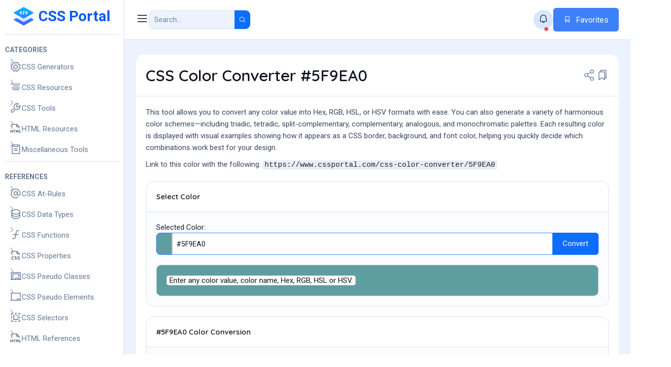

--- FILE ---
content_type: text/html; charset=UTF-8
request_url: https://www.cssportal.com/css-color-converter/5F9EA0
body_size: 23567
content:
<!DOCTYPE html>
<html lang="en">

<head>
	<!-- Google tag (gtag.js) -->
	<script async src="https://www.googletagmanager.com/gtag/js?id=G-RXDZ8VG6ZP"></script>
	<script>
	  window.dataLayer = window.dataLayer || [];
	  function gtag(){dataLayer.push(arguments);}
	  gtag('js', new Date());

	  gtag('config', 'G-RXDZ8VG6ZP');
	</script>
    <meta charset="UTF-8">
    <meta http-equiv="X-UA-Compatible" content="IE=edge">
    <meta name="viewport" content="width=device-width, initial-scale=1.0">

    <title>CSS Color Converter #5F9EA0 - CSS Portal</title>
	<meta name="description" content="This tool will convert any color you enter into either Hex, RGB, HSL or HSV.">
	
	<meta property="og:type" content="website">
	<meta property="og:url" content="https://www.cssportal.com/css-color-converter/5F9EA0">
	<meta property="og:title" content="CSS Color Converter #5F9EA0 - CSS Portal">
	<meta property="og:description" content="This tool will convert any color you enter into either Hex, RGB, HSL or HSV.">
	<meta property="og:image" content="/assets/images/cssicon.png">

	<meta name="twitter:card" content="summary">
	<meta property="twitter:url" content="https://www.cssportal.com/css-color-converter/5F9EA0">
	<meta name="twitter:title" content="CSS Color Converter #5F9EA0 - CSS Portal">
	<meta name="twitter:description" content="This tool will convert any color you enter into either Hex, RGB, HSL or HSV.">
	<meta name="twitter:image" content="/assets/images/cssicon.png">	

    <link rel="shortcut icon" href="/assets/images/favicon.ico">
	
	<link rel="canonical" href="https://www.cssportal.com/css-color-converter/5F9EA0">

    <link rel="stylesheet" href="/assets/css/bootstrap.min.css">
	<link href="/assets/css/icons.css" rel="stylesheet" type="text/css" />
	<link href="/assets/css/prism.css" rel="stylesheet" type="text/css" />
    <link rel="stylesheet" href="/assets/css/main.css?v=1.35">
	<link rel="stylesheet" href="color.css">
</head> 
<body>

<div class="side-overlay"></div>

<aside class="sidebar">

     <button type="button" class="z-3 position-absolute sidebar-close-btn text-gray-500 hover-text-main-700 hover-bg-main-600 text-md w-24 h-24 border border-gray-100 hover-border-main-600 d-xl-none d-flex flex-center rounded-circle position-absolute"><i class="ph ph-x"></i></button>

    <a href="/" class="sidebar__logo text-center px-20 pt-10 pb-5 position-sticky inset-block-start-0 bg-white w-100 z-1">
        <img style="width:40px;" src="/assets/images/cssicon.png" alt="CSS Portal"><span class="logo-txt ms-10">CSS Portal</span>
    </a>

    <div class="sidebar-menu-wrapper overflow-y-auto scroll-sm">
        <div class="p-10">
            <ul class="sidebar-menu mb-40">
                <li class="sidebar-menu__item">
                    <span class="text-gray-300 text-sm px-10 pt-20 fw-semibold border-top border-gray-100 d-block text-uppercase">Categories</span>
                </li>
                <li class="sidebar-menu__item has-dropdown">
                    <a href="javascript:void(0)" class="sidebar-menu__link">
                        <span class="icon"><i class="ph ph-gear"></i></span>
                        <span class="text">CSS Generators</span>
					</a>
					<ul class="sidebar-submenu">
					    <li><a href="/css-accordion-generator/"><span>Accordion Generator</span></a></li>
						<li><a href="/css-animated-text-generator/"><span>Animated Text Generator</span></a></li>
						<li><a href="/css-animation-generator/"><span>Animation / Keyframe Generator</span></a></li>
						<li><a href="/css-corner-generator/"><span>Border Radius Generator</span></a></li>
						<li><a href="/css-box-shadow-generator/"><span>Box Shadow Generator</span></a></li>
						<li><a href="/css-button-generator/"><span>Button Generator</span></a></li>
						<li><a href="/css-checkbox-radio-generator/"><span>Checkbox / Radio Generator</span></a></li>
						<li><a href="/css-clip-path-generator/"><span>Clip Path Generator</span></a></li>
						<li><a href="/css-color-variable-generator/"><span>Color Variable Generator</span></a></li>
						<li><a href="/css-column-generator/"><span>Column Generator</span></a></li>
						<li><a href="/css-cubic-bezier-generator/"><span>Cubic Bezier Generator</span></a></li>
						<li><a href="/css-dark-mode-generator/"><span>Dark Mode Generator</span></a></li>
						<li><a href="/css-flip-switch/"><span>Flip Swith Generator</span></a></li>
						<li><a href="/css-flexbox-generator/"><span>Flexbox Generator</span></a></li>
						<li><a href="/css-glassmorphism-generator/"><span>Glassmorphism Generator</span></a></li>
						<li><a href="/css-glitch-text-effect/"><span>Glitch Text Effect</span></a></li>
						<li><a href="/google-fonts-css-generator/"><span>Google Fonts CSS</span></a></li>
						<li><a href="/css-gradient-generator/"><span>Gradient Generator</span></a></li>
						<li><a href="/css-gradient-border-generator/"><span>Gradient Border Generator</span></a></li>
						<li><a href="/css-grid-generator/"><span>Grid Generator</span></a></li>
						<li><a href="/css-highlighter-generator/"><span>Highlighter Generator</span></a></li>
						<li><a href="/css-image-filter-generator/"><span>Image Filter Generator</span></a></li>
						<li><a href="/style-input-range/"><span>Input Range Generator</span></a></li>
						<li><a href="/layout-generator/"><span>Layout Generator</span></a></li>
						<li><a href="/css-loader-generator/"><span>Loader / Spinner Generator</span></a></li>
						<li><a href="/css-menu-generator/"><span>Menu Generator</span></a></li>
						<li><a href="/css-nth-child-tester/"><span>nth-child Tester</span></a></li>
						<li><a href="/css-pattern-generator/"><span>Pattern Generator</span></a></li>
						<li><a href="/css-rgba-generator/"><span>RGBA Generator</span></a></li>
						<li><a href="/css-ribbon-generator/"><span>Ribbon Generator</span></a></li>									
						<li><a href="/css-scrollbar-generator/"><span>Scrollbar Generator</span></a></li>
						<li><a href="/css-select-dropdown-generator/"><span>Select Dropdown Generator</span></a></li>
						<li><a href="/css-sprite-generator/"><span>Sprite Generator</span></a></li>
						<li><a href="/css-text-gradient-generator/"><span>Text Gradient Generator</span></a></li>
						<li><a href="/css-input-generator/"><span>Text Input Generator</span></a></li>
						<li><a href="/css-text-rotate-generator/"><span>Text Rotate Generator</span></a></li>
						<li><a href="/css-text-shadow-generator/"><span>Text Shadow Generator</span></a></li>
						<li><a href="/css-tooltip-generator/"><span>Tooltip Generator</span></a></li>
						<li><a href="/css-triangle-generator/"><span>Triangle Generator</span></a></li>
						<li><a href="/css-3d-transform-generator/"><span>3D Transform Generator</span></a></li>
					</ul>
                </li>
                <li class="sidebar-menu__item has-dropdown">
                    <a href="javascript:void(0)" class="sidebar-menu__link">
                        <span class="icon"><i class="ph ph-text-align-center"></i></span>
                        <span class="text">CSS Resources</span>
                    </a>
					<ul class="sidebar-submenu">
						<li><a href="/css-at-rules/"><span>CSS At Rules</span></a></li>
						<li><a href="/animate-css/"><span>CSS Animations</span></a></li>
						<li><a href="/blog/"><span>CSS Blog</span></a></li>
						<li><a href="/css-color-names/"><span>CSS Color Names</span></a></li>
						<li><a href="/css-data-types/"><span>CSS Data Types</span></a></li>
						<li><a href="/css-functions/"><span>CSS Functions</span></a></li>
						<li><a href="/css-properties/"><span>CSS Properties</span></a></li>
						<li><a href="/css-pseudo-class/"><span>CSS Pseudo Classes</span></a></li>
						<li><a href="/css-quiz/"><span>CSS Quiz</span></a></li>
						<li><a href="/css-selectors/"><span>CSS Selectors</span></a></li>
						<li><a href="/css-shapes/"><span>CSS Shapes</span></a></li>
					</ul>					
                </li>
                <li class="sidebar-menu__item has-dropdown">
                    <a href="javascript:void(0)" class="sidebar-menu__link">
                        <span class="icon"><i class="ph ph-wrench"></i></span>
                        <span class="text">CSS Tools</span>
                    </a>
					<ul class="sidebar-submenu">
						<li><a href="/less-to-css/"><span>LESS to CSS Compiler</span></a></li>
						<li><a href="/scss-to-css/"><span>SCSS to CSS Compiler</span></a></li>
						<li><a href="/stylus-to-css/"><span>Stylus to CSS Compiler</span></a></li>
						<li><a href="/css-to-less/"><span>CSS to LESS Converter</span></a></li>
						<li><a href="/css-to-scss/"><span>CSS to SCSS Converter</span></a></li>
						<li><a href="/css-to-stylus/"><span>CSS to Stylus Converter</span></a></li>
						<li><a href="/css-color-converter/"><span>CSS Color Converter</span></a></li>
						<li><a href="/css-cursor-viewer/"><span>CSS Cursor Viewer</span></a></li>
						<li><a href="/css-font-preview/"><span>CSS Font Preview</span></a></li>
						<li><a href="/css-formatter/"><span>CSS Code Formatter</span></a></li>
						<li><a href="/css-lengths/"><span>CSS Lengths</span></a></li>
						<li><a href="/css-optimize/"><span>CSS Code Optimizer</span></a></li>
						<li><a href="/css-validator/"><span>CSS Validator</span></a></li>
						<li><a href="/css-style-editor/"><span>CSS Visual Style Editor</span></a></li>
						<li><a href="/image-to-data/"><span>Convert Image to Data</span></a></li>
						<li><a href="/online-css-editor/"><span>Online CSS Editor</span></a></li>
					</ul>					
                </li>
                <li class="sidebar-menu__item has-dropdown">
                    <a href="javascript:void(0)" class="sidebar-menu__link">
                        <span class="icon"><i class="ph ph-file-html"></i></span>
                        <span class="text">HTML Resources</span>
                    </a>
					<ul class="sidebar-submenu">
						<li><a href='javascript: void(0);' class='has-dropdown'>HTML Compilers</a>
							<ul class='sub-menu' aria-expanded='true'>
								<li><a href="/html-to-pug/"><span>HTML to Pug Converter</span></a></li>
								<li><a href="/html-to-markdown/"><span>HTML to Markdown Converter</span></a></li>
								<li><a href="/pug-to-html/"><span>Pug to HTML Compiler</span></a></li>
								<li><a href="/markdown-to-html/"><span>Markdown to HTML Compiler</span></a></li>
							</ul>
						</li>
						<li><a href="/html-formatter/"><span>HTML Beautifier / Minifier</span></a></li>
						<li><a href="/html-characters/"><span>HTML Character Codes</span></a></li>
						<li><a href="/html-colors/"><span>HTML Colors</span></a></li>
						<li><a href="/html-entity-encoder-decoder/"><span>HTML Entity Encoder / Decoder</span></a></li>
						<li><a href="/html-online-editor/"><span>HTML Online Editor</span></a></li>
						<li><a href="/html-table-generator/"><span>HTML Table Generator</span></a></li>
						<li><a href="/html-tutorial/"><span>HTML Tutorial</span></a></li>
						<li><a href='javascript: void(0);' class='has-dropdown'>HTML References</a>
							<ul class='sub-menu' aria-expanded='true'>
								<li><a href="/html-attributes/"><span>HTML Attributes</span></a></li>
								<li><a href="/html-event-attributes/"><span>HTML Event Attributes</span></a></li>
								<li><a href="/html-global-attributes/"><span>HTML Global Attributes</span></a></li>
								<li><a href="/html-tags/"><span>HTML Tags</span></a></li>
								<li><a href="/http-status-codes/"><span>HTTP Status Codes</span></a></li>
							</ul>
						</li>									
						<li><a href="/html-validator/"><span>HTML Validator</span></a></li>
					</ul>					
                </li>
                <li class="sidebar-menu__item has-dropdown">
                    <a href="javascript:void(0)" class="sidebar-menu__link">
                        <span class="icon"><i class="ph ph-clipboard-text"></i></span>
                        <span class="text">Miscellaneous Tools</span>
                    </a>
					<ul class="sidebar-submenu">
						<li><a href="/tools/blend-colors/"><span>Blend Colors</span></a></li>
						<li><a href="/tools/darken-color/"><span>Darken Colors</span></a></li>
						<li><a href="/tools/lighten-color/"><span>Lighten Colors</span></a></li>
						<li><a href="/tools/case-converter/"><span>Case Converter</span></a></li>
						<li><a href="/tools/character-word-count/"><span>Character / Word Count</span></a></li>
						<li><a href="/tools/check-gzip-compression/"><span>Check GZIP Compression</span></a></li>
						<li><a href="/tools/lorem-ipsum-generator/"><span>Lorem Ipsum Generator</span></a></li>	
						<li><a href="/tools/source-code-viewer/"><span>Source Code Viewer</span></a></li>	
					</ul>					
                </li>
                <li class="sidebar-menu__item">
                    <span class="text-gray-300 text-sm px-10 pt-20 fw-semibold border-top border-gray-100 d-block text-uppercase">References</span>
                </li>    
                <li class="sidebar-menu__item has-dropdown">
                    <a href="javascript:void(0)" class="sidebar-menu__link">
                        <span class="icon"><i class="ph ph-at"></i></span>
                        <span class="text">CSS At-Rules</span>
                    </a>
                    <ul class="sidebar-submenu">
						<li><a href='/css-at-rules/charset.php'>@charset</a></li><li><a href='/css-at-rules/container.php'>@container</a></li><li><a href='/css-at-rules/counter-style.php'>@counter-style</a></li><li><a href='/css-at-rules/font-face.php'>@font-face</a></li><li><a href='/css-at-rules/font-feature-values.php'>@font-feature-values</a></li><li><a href='/css-at-rules/font-palette-values.php'>@font-palette-values</a></li><li><a href='/css-at-rules/import.php'>@import</a></li><li><a href='/css-at-rules/keyframes.php'>@keyframes</a></li><li><a href='/css-at-rules/layer.php'>@layer</a></li><li><a href='/css-at-rules/media.php'>@media</a></li><li><a href='/css-at-rules/namespace.php'>@namespace</a></li><li><a href='/css-at-rules/page.php'>@page</a></li><li><a href='/css-at-rules/position-try.php'>@position-try</a></li><li><a href='/css-at-rules/property.php'>@property</a></li><li><a href='/css-at-rules/scope.php'>@scope</a></li><li><a href='/css-at-rules/starting-style.php'>@starting-style</a></li><li><a href='/css-at-rules/supports.php'>@supports</a></li><li><a href='/css-at-rules/view-transition.php'>@view-transition</a></li>					</ul>
                </li>
                <li class="sidebar-menu__item has-dropdown">
                    <a href="javascript:void(0)" class="sidebar-menu__link">
                        <span class="icon"><i class="ph ph-database"></i></span>
                        <span class="text">CSS Data Types</span>
                    </a>
                    <ul class="sidebar-submenu">
						<li><a href='/css-data-types/absolute-size.php'>&lt;absolute-size&gt;</a></li><li><a href='/css-data-types/alpha-value.php'>&lt;alpha-value&gt;</a></li><li><a href='/css-data-types/angle.php'>&lt;angle&gt;</a></li><li><a href='/css-data-types/angle-percentage.php'>&lt;angle-percentage&gt;</a></li><li><a href='/css-data-types/basic-shape.php'>&lt;basic-shape&gt;</a></li><li><a href='/css-data-types/blend-mode.php'>&lt;blend-mode&gt;</a></li><li><a href='/css-data-types/color.php'>&lt;color&gt;</a></li><li><a href='/css-data-types/filter-function.php'>&lt;filter-function&gt;</a></li><li><a href='/css-data-types/flex.php'>&lt;flex&gt;</a></li><li><a href='/css-data-types/frequency.php'>&lt;frequency&gt;</a></li><li><a href='/css-data-types/gradient.php'>&lt;gradient&gt;</a></li><li><a href='/css-data-types/image.php'>&lt;image&gt;</a></li><li><a href='/css-data-types/integer.php'>&lt;integer&gt;</a></li><li><a href='/css-data-types/length.php'>&lt;length&gt;</a></li><li><a href='/css-data-types/number.php'>&lt;number&gt;</a></li><li><a href='/css-data-types/percentage.php'>&lt;percentage&gt;</a></li><li><a href='/css-data-types/position.php'>&lt;position&gt;</a></li><li><a href='/css-data-types/ratio.php'>&lt;ratio&gt;</a></li><li><a href='/css-data-types/relative-size.php'>&lt;relative-size&gt;</a></li><li><a href='/css-data-types/resolution.php'>&lt;resolution&gt;</a></li><li><a href='/css-data-types/string.php'>&lt;string&gt;</a></li><li><a href='/css-data-types/time.php'>&lt;time&gt;</a></li><li><a href='/css-data-types/url.php'>&lt;url&gt;</a></li>					</ul>
                </li>
                <li class="sidebar-menu__item has-dropdown">
                    <a href="javascript:void(0)" class="sidebar-menu__link">
                        <span class="icon"><i class="ph ph-function"></i></span>
                        <span class="text">CSS Functions</span>
                    </a>
                    <ul class="sidebar-submenu">
						<li><a href='/css-functions/attr.php'>attr()</a></li><li><a href='/css-functions/calc.php'>calc()</a></li><li><a href='/css-functions/clamp.php'>clamp()</a></li><li><a href='/css-functions/counter.php'>counter()</a></li><li><a href='/css-functions/counters.php'>counters()</a></li><li><a href='/css-functions/max.php'>max()</a></li><li><a href='/css-functions/min.php'>min()</a></li><li><a href='/css-functions/var.php'>var()</a></li><li><a href='javascript: void(0);' class='has-dropdown'>color functions</a><ul class='sub-menu' aria-expanded='true'><li><a href='/css-functions/hsl.php'>hsl()</a></li><li><a href='/css-functions/hsla.php'>hsla()</a></li><li><a href='/css-functions/rgb.php'>rgb()</a></li><li><a href='/css-functions/rgba.php'>rgba()</a></li></ul><li><a href='javascript: void(0);' class='has-dropdown'>filter functions</a><ul class='sub-menu' aria-expanded='true'><li><a href='/css-functions/blur.php'>blur()</a></li><li><a href='/css-functions/brightness.php'>brightness()</a></li><li><a href='/css-functions/contrast.php'>contrast()</a></li><li><a href='/css-functions/drop-shadow.php'>drop-shadow()</a></li><li><a href='/css-functions/grayscale.php'>grayscale()</a></li><li><a href='/css-functions/hue-rotate.php'>hue-rotate()</a></li><li><a href='/css-functions/invert.php'>invert()</a></li><li><a href='/css-functions/opacity.php'>opacity()</a></li><li><a href='/css-functions/saturate.php'>saturate()</a></li><li><a href='/css-functions/sepia.php'>sepia()</a></li></ul><li><a href='javascript: void(0);' class='has-dropdown'>gradient functions</a><ul class='sub-menu' aria-expanded='true'><li><a href='/css-functions/conic-gradient.php'>conic-gradient()</a></li><li><a href='/css-functions/linear-gradient.php'>linear-gradient()</a></li><li><a href='/css-functions/radial-gradient.php'>radial-gradient()</a></li><li><a href='/css-functions/repeating-conic-gradient.php'>repeating-conic-gradient()</a></li><li><a href='/css-functions/repeating-linear-gradient.php'>repeating-linear-gradient()</a></li><li><a href='/css-functions/repeating-radial-gradient.php'>repeating-radial-gradient()</a></li></ul><li><a href='javascript: void(0);' class='has-dropdown'>shape functions</a><ul class='sub-menu' aria-expanded='true'><li><a href='/css-functions/circle.php'>circle()</a></li><li><a href='/css-functions/ellipse.php'>ellipse()</a></li><li><a href='/css-functions/inset.php'>inset()</a></li><li><a href='/css-functions/path.php'>path()</a></li><li><a href='/css-functions/polygon.php'>polygon()</a></li></ul><li><a href='javascript: void(0);' class='has-dropdown'>transform functions</a><ul class='sub-menu' aria-expanded='true'><li><a href='/css-functions/matrix.php'>matrix()</a></li><li><a href='/css-functions/matrix3d.php'>matrix3d()</a></li><li><a href='/css-functions/perspective.php'>perspective()</a></li><li><a href='/css-functions/rotate.php'>rotate()</a></li><li><a href='/css-functions/rotate3d.php'>rotate3d()</a></li><li><a href='/css-functions/rotateX.php'>rotateX()</a></li><li><a href='/css-functions/rotateY.php'>rotateY()</a></li><li><a href='/css-functions/rotateZ.php'>rotateZ()</a></li><li><a href='/css-functions/scale.php'>scale()</a></li><li><a href='/css-functions/scale3d.php'>scale3d()</a></li><li><a href='/css-functions/scaleX.php'>scaleX()</a></li><li><a href='/css-functions/scaleY.php'>scaleY()</a></li><li><a href='/css-functions/scaleZ.php'>scaleZ()</a></li><li><a href='/css-functions/skew.php'>skew()</a></li><li><a href='/css-functions/skewX.php'>skewX()</a></li><li><a href='/css-functions/skewY.php'>skewY()</a></li><li><a href='/css-functions/translate.php'>translate()</a></li><li><a href='/css-functions/translate3d.php'>translate3d()</a></li><li><a href='/css-functions/translateX.php'>translateX()</a></li><li><a href='/css-functions/translateY.php'>translateY()</a></li><li><a href='/css-functions/translateZ.php'>translateZ()</a></li></ul>					</ul>
                </li>
                <li class="sidebar-menu__item has-dropdown">
                    <a href="javascript:void(0)" class="sidebar-menu__link">
                        <span class="icon"><i class="ph ph-file-css"></i></span>
                        <span class="text">CSS Properties</span>
                    </a>
                    <ul class="sidebar-submenu">
						<li><a href='/css-properties/accent-color.php'>accent-color</a></li><li><a href='javascript: void(0);' class='has-dropdown'>align-*</a><ul class='sub-menu' aria-expanded='true'><li><a href='/css-properties/align-content.php'>align-content</a></li><li><a href='/css-properties/align-items.php'>align-items</a></li><li><a href='/css-properties/align-self.php'>align-self</a></li></ul><li><a href='/css-properties/alignment-baseline.php'>alignment-baseline</a></li><li><a href='/css-properties/all.php'>all</a></li><li><a href='/css-properties/anchor-name.php'>anchor-name</a></li><li><a href='javascript: void(0);' class='has-dropdown'>animation-*</a><ul class='sub-menu' aria-expanded='true'><li><a href='/css-properties/animation.php'>animation</a></li><li><a href='/css-properties/animation-composition.php'>animation-composition</a></li><li><a href='/css-properties/animation-delay.php'>animation-delay</a></li><li><a href='/css-properties/animation-direction.php'>animation-direction</a></li><li><a href='/css-properties/animation-duration.php'>animation-duration</a></li><li><a href='/css-properties/animation-fill-mode.php'>animation-fill-mode</a></li><li><a href='/css-properties/animation-iteration-count.php'>animation-iteration-count</a></li><li><a href='/css-properties/animation-name.php'>animation-name</a></li><li><a href='/css-properties/animation-play-state.php'>animation-play-state</a></li><li><a href='/css-properties/animation-timeline.php'>animation-timeline</a></li><li><a href='/css-properties/animation-timing-function.php'>animation-timing-function</a></li></ul><li><a href='/css-properties/appearance.php'>appearance</a></li><li><a href='/css-properties/aspect-ratio.php'>aspect-ratio</a></li><li><a href='/css-properties/backdrop-filter.php'>backdrop-filter</a></li><li><a href='/css-properties/backface-visibility.php'>backface-visibility</a></li><li><a href='javascript: void(0);' class='has-dropdown'>background-*</a><ul class='sub-menu' aria-expanded='true'><li><a href='/css-properties/background.php'>background</a></li><li><a href='/css-properties/background-attachment.php'>background-attachment</a></li><li><a href='/css-properties/background-blend-mode.php'>background-blend-mode</a></li><li><a href='/css-properties/background-clip.php'>background-clip</a></li><li><a href='/css-properties/background-color.php'>background-color</a></li><li><a href='/css-properties/background-image.php'>background-image</a></li><li><a href='/css-properties/background-origin.php'>background-origin</a></li><li><a href='/css-properties/background-position.php'>background-position</a></li><li><a href='/css-properties/background-position-x.php'>background-position-x</a></li><li><a href='/css-properties/background-position-y.php'>background-position-y</a></li><li><a href='/css-properties/background-repeat.php'>background-repeat</a></li><li><a href='/css-properties/background-size.php'>background-size</a></li></ul><li><a href='/css-properties/block-size.php'>block-size</a></li><li><a href='javascript: void(0);' class='has-dropdown'>border-*</a><ul class='sub-menu' aria-expanded='true'><li><a href='/css-properties/border.php'>border</a></li><li><a href='/css-properties/border-block.php'>border-block</a></li><li><a href='/css-properties/border-block-color.php'>border-block-color</a></li><li><a href='/css-properties/border-block-end.php'>border-block-end</a></li><li><a href='/css-properties/border-block-end-color.php'>border-block-end-color</a></li><li><a href='/css-properties/border-block-end-style.php'>border-block-end-style</a></li><li><a href='/css-properties/border-block-end-width.php'>border-block-end-width</a></li><li><a href='/css-properties/border-block-start.php'>border-block-start</a></li><li><a href='/css-properties/border-block-start-color.php'>border-block-start-color</a></li><li><a href='/css-properties/border-block-start-style.php'>border-block-start-style</a></li><li><a href='/css-properties/border-block-start-width.php'>border-block-start-width</a></li><li><a href='/css-properties/border-block-style.php'>border-block-style</a></li><li><a href='/css-properties/border-block-width.php'>border-block-width</a></li><li><a href='/css-properties/border-bottom.php'>border-bottom</a></li><li><a href='/css-properties/border-bottom-color.php'>border-bottom-color</a></li><li><a href='/css-properties/border-bottom-left-radius.php'>border-bottom-left-radius</a></li><li><a href='/css-properties/border-bottom-right-radius.php'>border-bottom-right-radius</a></li><li><a href='/css-properties/border-bottom-style.php'>border-bottom-style</a></li><li><a href='/css-properties/border-bottom-width.php'>border-bottom-width</a></li><li><a href='/css-properties/border-collapse.php'>border-collapse</a></li><li><a href='/css-properties/border-color.php'>border-color</a></li><li><a href='/css-properties/border-end-end-radius.php'>border-end-end-radius</a></li><li><a href='/css-properties/border-end-start-radius.php'>border-end-start-radius</a></li><li><a href='/css-properties/border-image.php'>border-image</a></li><li><a href='/css-properties/border-image-outset.php'>border-image-outset</a></li><li><a href='/css-properties/border-image-repeat.php'>border-image-repeat</a></li><li><a href='/css-properties/border-image-slice.php'>border-image-slice</a></li><li><a href='/css-properties/border-image-source.php'>border-image-source</a></li><li><a href='/css-properties/border-image-width.php'>border-image-width</a></li><li><a href='/css-properties/border-inline.php'>border-inline</a></li><li><a href='/css-properties/border-inline-color.php'>border-inline-color</a></li><li><a href='/css-properties/border-inline-end.php'>border-inline-end</a></li><li><a href='/css-properties/border-inline-end-color.php'>border-inline-end-color</a></li><li><a href='/css-properties/border-inline-end-style.php'>border-inline-end-style</a></li><li><a href='/css-properties/border-inline-end-width.php'>border-inline-end-width</a></li><li><a href='/css-properties/border-inline-start.php'>border-inline-start</a></li><li><a href='/css-properties/border-inline-start-color.php'>border-inline-start-color</a></li><li><a href='/css-properties/border-inline-start-style.php'>border-inline-start-style</a></li><li><a href='/css-properties/border-inline-start-width.php'>border-inline-start-width</a></li><li><a href='/css-properties/border-inline-style.php'>border-inline-style</a></li><li><a href='/css-properties/border-inline-width.php'>border-inline-width</a></li><li><a href='/css-properties/border-left.php'>border-left</a></li><li><a href='/css-properties/border-left-color.php'>border-left-color</a></li><li><a href='/css-properties/border-left-style.php'>border-left-style</a></li><li><a href='/css-properties/border-left-width.php'>border-left-width</a></li><li><a href='/css-properties/border-radius.php'>border-radius</a></li><li><a href='/css-properties/border-right.php'>border-right</a></li><li><a href='/css-properties/border-right-color.php'>border-right-color</a></li><li><a href='/css-properties/border-right-style.php'>border-right-style</a></li><li><a href='/css-properties/border-right-width.php'>border-right-width</a></li><li><a href='/css-properties/border-spacing.php'>border-spacing</a></li><li><a href='/css-properties/border-start-end-radius.php'>border-start-end-radius</a></li><li><a href='/css-properties/border-start-start-radius.php'>border-start-start-radius</a></li><li><a href='/css-properties/border-style.php'>border-style</a></li><li><a href='/css-properties/border-top.php'>border-top</a></li><li><a href='/css-properties/border-top-color.php'>border-top-color</a></li><li><a href='/css-properties/border-top-left-radius.php'>border-top-left-radius</a></li><li><a href='/css-properties/border-top-right-radius.php'>border-top-right-radius</a></li><li><a href='/css-properties/border-top-style.php'>border-top-style</a></li><li><a href='/css-properties/border-top-width.php'>border-top-width</a></li><li><a href='/css-properties/border-width.php'>border-width</a></li></ul><li><a href='/css-properties/bottom.php'>bottom</a></li><li><a href='javascript: void(0);' class='has-dropdown'>box-*</a><ul class='sub-menu' aria-expanded='true'><li><a href='/css-properties/box-decoration-break.php'>box-decoration-break</a></li><li><a href='/css-properties/box-shadow.php'>box-shadow</a></li><li><a href='/css-properties/box-sizing.php'>box-sizing</a></li></ul><li><a href='javascript: void(0);' class='has-dropdown'>break-*</a><ul class='sub-menu' aria-expanded='true'><li><a href='/css-properties/break-after.php'>break-after</a></li><li><a href='/css-properties/break-before.php'>break-before</a></li><li><a href='/css-properties/break-inside.php'>break-inside</a></li></ul><li><a href='/css-properties/caption-side.php'>caption-side</a></li><li><a href='/css-properties/caret-color.php'>caret-color</a></li><li><a href='/css-properties/clear.php'>clear</a></li><li><a href='javascript: void(0);' class='has-dropdown'>clip-*</a><ul class='sub-menu' aria-expanded='true'><li><a href='/css-properties/clip-path.php'>clip-path</a></li><li><a href='/css-properties/clip-rule.php'>clip-rule</a></li></ul><li><a href='javascript: void(0);' class='has-dropdown'>color-*</a><ul class='sub-menu' aria-expanded='true'><li><a href='/css-properties/color.php'>color</a></li><li><a href='/css-properties/color-scheme.php'>color-scheme</a></li></ul><li><a href='javascript: void(0);' class='has-dropdown'>column-*</a><ul class='sub-menu' aria-expanded='true'><li><a href='/css-properties/column-count.php'>column-count</a></li><li><a href='/css-properties/column-fill.php'>column-fill</a></li><li><a href='/css-properties/column-gap.php'>column-gap</a></li><li><a href='/css-properties/column-rule.php'>column-rule</a></li><li><a href='/css-properties/column-rule-color.php'>column-rule-color</a></li><li><a href='/css-properties/column-rule-style.php'>column-rule-style</a></li><li><a href='/css-properties/column-rule-width.php'>column-rule-width</a></li><li><a href='/css-properties/column-span.php'>column-span</a></li><li><a href='/css-properties/column-width.php'>column-width</a></li></ul><li><a href='/css-properties/columns.php'>columns</a></li><li><a href='javascript: void(0);' class='has-dropdown'>contain-*</a><ul class='sub-menu' aria-expanded='true'><li><a href='/css-properties/contain.php'>contain</a></li><li><a href='/css-properties/contain-intrinsic-block-size.php'>contain-intrinsic-block-size</a></li><li><a href='/css-properties/contain-intrinsic-height.php'>contain-intrinsic-height</a></li><li><a href='/css-properties/contain-intrinsic-inline-size.php'>contain-intrinsic-inline-size</a></li><li><a href='/css-properties/contain-intrinsic-size.php'>contain-intrinsic-size</a></li><li><a href='/css-properties/contain-intrinsic-width.php'>contain-intrinsic-width</a></li></ul><li><a href='javascript: void(0);' class='has-dropdown'>container-*</a><ul class='sub-menu' aria-expanded='true'><li><a href='/css-properties/container.php'>container</a></li><li><a href='/css-properties/container-name.php'>container-name</a></li><li><a href='/css-properties/container-type.php'>container-type</a></li></ul><li><a href='/css-properties/content.php'>content</a></li><li><a href='javascript: void(0);' class='has-dropdown'>corner-*</a><ul class='sub-menu' aria-expanded='true'><li><a href='/css-properties/corner-block-end-shape.php'>corner-block-end-shape</a></li><li><a href='/css-properties/corner-block-start-shape.php'>corner-block-start-shape</a></li><li><a href='/css-properties/corner-bottom-left-shape.php'>corner-bottom-left-shape</a></li><li><a href='/css-properties/corner-bottom-right-shape.php'>corner-bottom-right-shape</a></li><li><a href='/css-properties/corner-bottom-shape.php'>corner-bottom-shape</a></li><li><a href='/css-properties/corner-end-end-shape.php'>corner-end-end-shape</a></li><li><a href='/css-properties/corner-end-start-shape.php'>corner-end-start-shape</a></li><li><a href='/css-properties/corner-inline-end-shape.php'>corner-inline-end-shape</a></li><li><a href='/css-properties/corner-inline-start-shape.php'>corner-inline-start-shape</a></li><li><a href='/css-properties/corner-left-shape.php'>corner-left-shape</a></li><li><a href='/css-properties/corner-right-shape.php'>corner-right-shape</a></li><li><a href='/css-properties/corner-shape.php'>corner-shape</a></li><li><a href='/css-properties/corner-start-end-shape.php'>corner-start-end-shape</a></li><li><a href='/css-properties/corner-start-start-shape.php'>corner-start-start-shape</a></li><li><a href='/css-properties/corner-top-left-shape.php'>corner-top-left-shape</a></li><li><a href='/css-properties/corner-top-right-shape.php'>corner-top-right-shape</a></li><li><a href='/css-properties/corner-top-shape.php'>corner-top-shape</a></li></ul><li><a href='javascript: void(0);' class='has-dropdown'>counter-*</a><ul class='sub-menu' aria-expanded='true'><li><a href='/css-properties/counter-increment.php'>counter-increment</a></li><li><a href='/css-properties/counter-reset.php'>counter-reset</a></li><li><a href='/css-properties/counter-set.php'>counter-set</a></li></ul><li><a href='/css-properties/cursor.php'>cursor</a></li><li><a href='/css-properties/direction.php'>direction</a></li><li><a href='/css-properties/display.php'>display</a></li><li><a href='/css-properties/empty-cells.php'>empty-cells</a></li><li><a href='javascript: void(0);' class='has-dropdown'>fill-*</a><ul class='sub-menu' aria-expanded='true'><li><a href='/css-properties/fill.php'>fill</a></li><li><a href='/css-properties/fill-opacity.php'>fill-opacity</a></li><li><a href='/css-properties/fill-rule.php'>fill-rule</a></li></ul><li><a href='/css-properties/filter.php'>filter</a></li><li><a href='javascript: void(0);' class='has-dropdown'>flex-*</a><ul class='sub-menu' aria-expanded='true'><li><a href='/css-properties/flex.php'>flex</a></li><li><a href='/css-properties/flex-basis.php'>flex-basis</a></li><li><a href='/css-properties/flex-direction.php'>flex-direction</a></li><li><a href='/css-properties/flex-flow.php'>flex-flow</a></li><li><a href='/css-properties/flex-grow.php'>flex-grow</a></li><li><a href='/css-properties/flex-shrink.php'>flex-shrink</a></li><li><a href='/css-properties/flex-wrap.php'>flex-wrap</a></li></ul><li><a href='/css-properties/float.php'>float</a></li><li><a href='javascript: void(0);' class='has-dropdown'>flood-*</a><ul class='sub-menu' aria-expanded='true'><li><a href='/css-properties/flood-color.php'>flood-color</a></li><li><a href='/css-properties/flood-opacity.php'>flood-opacity</a></li></ul><li><a href='javascript: void(0);' class='has-dropdown'>font-*</a><ul class='sub-menu' aria-expanded='true'><li><a href='/css-properties/font.php'>font</a></li><li><a href='/css-properties/font-family.php'>font-family</a></li><li><a href='/css-properties/font-feature-settings.php'>font-feature-settings</a></li><li><a href='/css-properties/font-kerning.php'>font-kerning</a></li><li><a href='/css-properties/font-language-override.php'>font-language-override</a></li><li><a href='/css-properties/font-optical-sizing.php'>font-optical-sizing</a></li><li><a href='/css-properties/font-palette.php'>font-palette</a></li><li><a href='/css-properties/font-size.php'>font-size</a></li><li><a href='/css-properties/font-size-adjust.php'>font-size-adjust</a></li><li><a href='/css-properties/font-stretch.php'>font-stretch</a></li><li><a href='/css-properties/font-style.php'>font-style</a></li><li><a href='/css-properties/font-synthesis.php'>font-synthesis</a></li><li><a href='/css-properties/font-synthesis-small-caps.php'>font-synthesis-small-caps</a></li><li><a href='/css-properties/font-synthesis-style.php'>font-synthesis-style</a></li><li><a href='/css-properties/font-synthesis-weight.php'>font-synthesis-weight</a></li><li><a href='/css-properties/font-variant.php'>font-variant</a></li><li><a href='/css-properties/font-variant-alternates.php'>font-variant-alternates</a></li><li><a href='/css-properties/font-variant-caps.php'>font-variant-caps</a></li><li><a href='/css-properties/font-variant-east-asian.php'>font-variant-east-asian</a></li><li><a href='/css-properties/font-variant-emoji.php'>font-variant-emoji</a></li><li><a href='/css-properties/font-variant-ligatures.php'>font-variant-ligatures</a></li><li><a href='/css-properties/font-variant-numeric.php'>font-variant-numeric</a></li><li><a href='/css-properties/font-variant-position.php'>font-variant-position</a></li><li><a href='/css-properties/font-variation-settings.php'>font-variation-settings</a></li><li><a href='/css-properties/font-weight.php'>font-weight</a></li></ul><li><a href='/css-properties/forced-color-adjust.php'>forced-color-adjust</a></li><li><a href='/css-properties/gap.php'>gap</a></li><li><a href='javascript: void(0);' class='has-dropdown'>grid-*</a><ul class='sub-menu' aria-expanded='true'><li><a href='/css-properties/grid.php'>grid</a></li><li><a href='/css-properties/grid-area.php'>grid-area</a></li><li><a href='/css-properties/grid-auto-columns.php'>grid-auto-columns</a></li><li><a href='/css-properties/grid-auto-flow.php'>grid-auto-flow</a></li><li><a href='/css-properties/grid-auto-rows.php'>grid-auto-rows</a></li><li><a href='/css-properties/grid-column.php'>grid-column</a></li><li><a href='/css-properties/grid-column-end.php'>grid-column-end</a></li><li><a href='/css-properties/grid-column-start.php'>grid-column-start</a></li><li><a href='/css-properties/grid-row.php'>grid-row</a></li><li><a href='/css-properties/grid-row-end.php'>grid-row-end</a></li><li><a href='/css-properties/grid-row-start.php'>grid-row-start</a></li><li><a href='/css-properties/grid-template.php'>grid-template</a></li><li><a href='/css-properties/grid-template-areas.php'>grid-template-areas</a></li><li><a href='/css-properties/grid-template-columns.php'>grid-template-columns</a></li><li><a href='/css-properties/grid-template-rows.php'>grid-template-rows</a></li></ul><li><a href='/css-properties/hanging-punctuation.php'>hanging-punctuation</a></li><li><a href='/css-properties/height.php'>height</a></li><li><a href='javascript: void(0);' class='has-dropdown'>hyphenate-*</a><ul class='sub-menu' aria-expanded='true'><li><a href='/css-properties/hyphenate-character.php'>hyphenate-character</a></li><li><a href='/css-properties/hyphenate-limit-chars.php'>hyphenate-limit-chars</a></li></ul><li><a href='/css-properties/hyphens.php'>hyphens</a></li><li><a href='javascript: void(0);' class='has-dropdown'>image-*</a><ul class='sub-menu' aria-expanded='true'><li><a href='/css-properties/image-orientation.php'>image-orientation</a></li><li><a href='/css-properties/image-rendering.php'>image-rendering</a></li></ul><li><a href='/css-properties/inline-size.php'>inline-size</a></li><li><a href='javascript: void(0);' class='has-dropdown'>inset-*</a><ul class='sub-menu' aria-expanded='true'><li><a href='/css-properties/inset.php'>inset</a></li><li><a href='/css-properties/inset-block.php'>inset-block</a></li><li><a href='/css-properties/inset-block-end.php'>inset-block-end</a></li><li><a href='/css-properties/inset-block-start.php'>inset-block-start</a></li><li><a href='/css-properties/inset-inline.php'>inset-inline</a></li><li><a href='/css-properties/inset-inline-end.php'>inset-inline-end</a></li><li><a href='/css-properties/inset-inline-start.php'>inset-inline-start</a></li></ul><li><a href='/css-properties/isolation.php'>isolation</a></li><li><a href='javascript: void(0);' class='has-dropdown'>justify-*</a><ul class='sub-menu' aria-expanded='true'><li><a href='/css-properties/justify-content.php'>justify-content</a></li><li><a href='/css-properties/justify-items.php'>justify-items</a></li><li><a href='/css-properties/justify-self.php'>justify-self</a></li></ul><li><a href='/css-properties/left.php'>left</a></li><li><a href='/css-properties/letter-spacing.php'>letter-spacing</a></li><li><a href='/css-properties/lighting-color.php'>lighting-color</a></li><li><a href='javascript: void(0);' class='has-dropdown'>line-*</a><ul class='sub-menu' aria-expanded='true'><li><a href='/css-properties/line-break.php'>line-break</a></li><li><a href='/css-properties/line-height.php'>line-height</a></li></ul><li><a href='javascript: void(0);' class='has-dropdown'>list-*</a><ul class='sub-menu' aria-expanded='true'><li><a href='/css-properties/list-style.php'>list-style</a></li><li><a href='/css-properties/list-style-image.php'>list-style-image</a></li><li><a href='/css-properties/list-style-position.php'>list-style-position</a></li><li><a href='/css-properties/list-style-type.php'>list-style-type</a></li></ul><li><a href='javascript: void(0);' class='has-dropdown'>margin-*</a><ul class='sub-menu' aria-expanded='true'><li><a href='/css-properties/margin.php'>margin</a></li><li><a href='/css-properties/margin-block.php'>margin-block</a></li><li><a href='/css-properties/margin-block-end.php'>margin-block-end</a></li><li><a href='/css-properties/margin-block-start.php'>margin-block-start</a></li><li><a href='/css-properties/margin-bottom.php'>margin-bottom</a></li><li><a href='/css-properties/margin-inline.php'>margin-inline</a></li><li><a href='/css-properties/margin-inline-end.php'>margin-inline-end</a></li><li><a href='/css-properties/margin-inline-start.php'>margin-inline-start</a></li><li><a href='/css-properties/margin-left.php'>margin-left</a></li><li><a href='/css-properties/margin-right.php'>margin-right</a></li><li><a href='/css-properties/margin-top.php'>margin-top</a></li></ul><li><a href='javascript: void(0);' class='has-dropdown'>marker-*</a><ul class='sub-menu' aria-expanded='true'><li><a href='/css-properties/marker.php'>marker</a></li><li><a href='/css-properties/marker-end.php'>marker-end</a></li><li><a href='/css-properties/marker-mid.php'>marker-mid</a></li><li><a href='/css-properties/marker-start.php'>marker-start</a></li></ul><li><a href='javascript: void(0);' class='has-dropdown'>mask-*</a><ul class='sub-menu' aria-expanded='true'><li><a href='/css-properties/mask.php'>mask</a></li><li><a href='/css-properties/mask-border.php'>mask-border</a></li><li><a href='/css-properties/mask-border-mode.php'>mask-border-mode</a></li><li><a href='/css-properties/mask-border-outset.php'>mask-border-outset</a></li><li><a href='/css-properties/mask-border-repeat.php'>mask-border-repeat</a></li><li><a href='/css-properties/mask-border-slice.php'>mask-border-slice</a></li><li><a href='/css-properties/mask-border-source.php'>mask-border-source</a></li><li><a href='/css-properties/mask-border-width.php'>mask-border-width</a></li><li><a href='/css-properties/mask-clip.php'>mask-clip</a></li><li><a href='/css-properties/mask-composite.php'>mask-composite</a></li><li><a href='/css-properties/mask-image.php'>mask-image</a></li><li><a href='/css-properties/mask-mode.php'>mask-mode</a></li><li><a href='/css-properties/mask-origin.php'>mask-origin</a></li><li><a href='/css-properties/mask-position.php'>mask-position</a></li><li><a href='/css-properties/mask-repeat.php'>mask-repeat</a></li><li><a href='/css-properties/mask-size.php'>mask-size</a></li><li><a href='/css-properties/mask-type.php'>mask-type</a></li></ul><li><a href='javascript: void(0);' class='has-dropdown'>math-*</a><ul class='sub-menu' aria-expanded='true'><li><a href='/css-properties/math-depth.php'>math-depth</a></li><li><a href='/css-properties/math-style.php'>math-style</a></li></ul><li><a href='javascript: void(0);' class='has-dropdown'>max-*</a><ul class='sub-menu' aria-expanded='true'><li><a href='/css-properties/max-block-size.php'>max-block-size</a></li><li><a href='/css-properties/max-height.php'>max-height</a></li><li><a href='/css-properties/max-inline-size.php'>max-inline-size</a></li><li><a href='/css-properties/max-width.php'>max-width</a></li></ul><li><a href='javascript: void(0);' class='has-dropdown'>min-*</a><ul class='sub-menu' aria-expanded='true'><li><a href='/css-properties/min-block-size.php'>min-block-size</a></li><li><a href='/css-properties/min-height.php'>min-height</a></li><li><a href='/css-properties/min-inline-size.php'>min-inline-size</a></li><li><a href='/css-properties/min-width.php'>min-width</a></li></ul><li><a href='/css-properties/mix-blend-mode.php'>mix-blend-mode</a></li><li><a href='javascript: void(0);' class='has-dropdown'>object-*</a><ul class='sub-menu' aria-expanded='true'><li><a href='/css-properties/object-fit.php'>object-fit</a></li><li><a href='/css-properties/object-position.php'>object-position</a></li></ul><li><a href='javascript: void(0);' class='has-dropdown'>offset-*</a><ul class='sub-menu' aria-expanded='true'><li><a href='/css-properties/offset.php'>offset</a></li><li><a href='/css-properties/offset-anchor.php'>offset-anchor</a></li><li><a href='/css-properties/offset-distance.php'>offset-distance</a></li><li><a href='/css-properties/offset-path.php'>offset-path</a></li><li><a href='/css-properties/offset-position.php'>offset-position</a></li><li><a href='/css-properties/offset-rotate.php'>offset-rotate</a></li></ul><li><a href='/css-properties/opacity.php'>opacity</a></li><li><a href='/css-properties/order.php'>order</a></li><li><a href='/css-properties/orphans.php'>orphans</a></li><li><a href='javascript: void(0);' class='has-dropdown'>outline-*</a><ul class='sub-menu' aria-expanded='true'><li><a href='/css-properties/outline.php'>outline</a></li><li><a href='/css-properties/outline-color.php'>outline-color</a></li><li><a href='/css-properties/outline-offset.php'>outline-offset</a></li><li><a href='/css-properties/outline-style.php'>outline-style</a></li><li><a href='/css-properties/outline-width.php'>outline-width</a></li></ul><li><a href='javascript: void(0);' class='has-dropdown'>overflow-*</a><ul class='sub-menu' aria-expanded='true'><li><a href='/css-properties/overflow.php'>overflow</a></li><li><a href='/css-properties/overflow-anchor.php'>overflow-anchor</a></li><li><a href='/css-properties/overflow-block.php'>overflow-block</a></li><li><a href='/css-properties/overflow-clip-margin.php'>overflow-clip-margin</a></li><li><a href='/css-properties/overflow-inline.php'>overflow-inline</a></li><li><a href='/css-properties/overflow-wrap.php'>overflow-wrap</a></li><li><a href='/css-properties/overflow-x.php'>overflow-x</a></li><li><a href='/css-properties/overflow-y.php'>overflow-y</a></li></ul><li><a href='javascript: void(0);' class='has-dropdown'>overscroll-*</a><ul class='sub-menu' aria-expanded='true'><li><a href='/css-properties/overscroll-behavior.php'>overscroll-behavior</a></li><li><a href='/css-properties/overscroll-behavior-block.php'>overscroll-behavior-block</a></li><li><a href='/css-properties/overscroll-behavior-inline.php'>overscroll-behavior-inline</a></li><li><a href='/css-properties/overscroll-behavior-x.php'>overscroll-behavior-x</a></li><li><a href='/css-properties/overscroll-behavior-y.php'>overscroll-behavior-y</a></li></ul><li><a href='javascript: void(0);' class='has-dropdown'>padding-*</a><ul class='sub-menu' aria-expanded='true'><li><a href='/css-properties/padding.php'>padding</a></li><li><a href='/css-properties/padding-block.php'>padding-block</a></li><li><a href='/css-properties/padding-block-end.php'>padding-block-end</a></li><li><a href='/css-properties/padding-block-start.php'>padding-block-start</a></li><li><a href='/css-properties/padding-bottom.php'>padding-bottom</a></li><li><a href='/css-properties/padding-inline.php'>padding-inline</a></li><li><a href='/css-properties/padding-inline-end.php'>padding-inline-end</a></li><li><a href='/css-properties/padding-inline-start.php'>padding-inline-start</a></li><li><a href='/css-properties/padding-left.php'>padding-left</a></li><li><a href='/css-properties/padding-right.php'>padding-right</a></li><li><a href='/css-properties/padding-top.php'>padding-top</a></li></ul><li><a href='/css-properties/page.php'>page</a></li><li><a href='/css-properties/paint-order.php'>paint-order</a></li><li><a href='javascript: void(0);' class='has-dropdown'>perspective-*</a><ul class='sub-menu' aria-expanded='true'><li><a href='/css-properties/perspective.php'>perspective</a></li><li><a href='/css-properties/perspective-origin.php'>perspective-origin</a></li></ul><li><a href='javascript: void(0);' class='has-dropdown'>place-*</a><ul class='sub-menu' aria-expanded='true'><li><a href='/css-properties/place-content.php'>place-content</a></li><li><a href='/css-properties/place-items.php'>place-items</a></li><li><a href='/css-properties/place-self.php'>place-self</a></li></ul><li><a href='/css-properties/pointer-events.php'>pointer-events</a></li><li><a href='/css-properties/position.php'>position</a></li><li><a href='/css-properties/print-color-adjust.php'>print-color-adjust</a></li><li><a href='/css-properties/quotes.php'>quotes</a></li><li><a href='/css-properties/resize.php'>resize</a></li><li><a href='/css-properties/right.php'>right</a></li><li><a href='/css-properties/rotate.php'>rotate</a></li><li><a href='/css-properties/row-gap.php'>row-gap</a></li><li><a href='javascript: void(0);' class='has-dropdown'>ruby-*</a><ul class='sub-menu' aria-expanded='true'><li><a href='/css-properties/ruby-align.php'>ruby-align</a></li><li><a href='/css-properties/ruby-position.php'>ruby-position</a></li></ul><li><a href='/css-properties/scale.php'>scale</a></li><li><a href='javascript: void(0);' class='has-dropdown'>scroll-*</a><ul class='sub-menu' aria-expanded='true'><li><a href='/css-properties/scroll-behavior.php'>scroll-behavior</a></li><li><a href='/css-properties/scroll-margin.php'>scroll-margin</a></li><li><a href='/css-properties/scroll-margin-block.php'>scroll-margin-block</a></li><li><a href='/css-properties/scroll-margin-block-end.php'>scroll-margin-block-end</a></li><li><a href='/css-properties/scroll-margin-block-start.php'>scroll-margin-block-start</a></li><li><a href='/css-properties/scroll-margin-bottom.php'>scroll-margin-bottom</a></li><li><a href='/css-properties/scroll-margin-inline.php'>scroll-margin-inline</a></li><li><a href='/css-properties/scroll-margin-inline-end.php'>scroll-margin-inline-end</a></li><li><a href='/css-properties/scroll-margin-inline-start.php'>scroll-margin-inline-start</a></li><li><a href='/css-properties/scroll-margin-left.php'>scroll-margin-left</a></li><li><a href='/css-properties/scroll-margin-right.php'>scroll-margin-right</a></li><li><a href='/css-properties/scroll-margin-top.php'>scroll-margin-top</a></li><li><a href='/css-properties/scroll-padding.php'>scroll-padding</a></li><li><a href='/css-properties/scroll-padding-block.php'>scroll-padding-block</a></li><li><a href='/css-properties/scroll-padding-block-end.php'>scroll-padding-block-end</a></li><li><a href='/css-properties/scroll-padding-block-start.php'>scroll-padding-block-start</a></li><li><a href='/css-properties/scroll-padding-bottom.php'>scroll-padding-bottom</a></li><li><a href='/css-properties/scroll-padding-inline.php'>scroll-padding-inline</a></li><li><a href='/css-properties/scroll-padding-inline-end.php'>scroll-padding-inline-end</a></li><li><a href='/css-properties/scroll-padding-inline-start.php'>scroll-padding-inline-start</a></li><li><a href='/css-properties/scroll-padding-left.php'>scroll-padding-left</a></li><li><a href='/css-properties/scroll-padding-right.php'>scroll-padding-right</a></li><li><a href='/css-properties/scroll-padding-top.php'>scroll-padding-top</a></li><li><a href='/css-properties/scroll-snap-align.php'>scroll-snap-align</a></li><li><a href='/css-properties/scroll-snap-stop.php'>scroll-snap-stop</a></li><li><a href='/css-properties/scroll-snap-type.php'>scroll-snap-type</a></li><li><a href='/css-properties/scroll-timeline.php'>scroll-timeline</a></li><li><a href='/css-properties/scroll-timeline-axis.php'>scroll-timeline-axis</a></li><li><a href='/css-properties/scroll-timeline-name.php'>scroll-timeline-name</a></li></ul><li><a href='javascript: void(0);' class='has-dropdown'>scrollbar-*</a><ul class='sub-menu' aria-expanded='true'><li><a href='/css-properties/scrollbar-color.php'>scrollbar-color</a></li><li><a href='/css-properties/scrollbar-gutter.php'>scrollbar-gutter</a></li><li><a href='/css-properties/scrollbar-width.php'>scrollbar-width</a></li></ul><li><a href='javascript: void(0);' class='has-dropdown'>shape-*</a><ul class='sub-menu' aria-expanded='true'><li><a href='/css-properties/shape-image-threshold.php'>shape-image-threshold</a></li><li><a href='/css-properties/shape-margin.php'>shape-margin</a></li><li><a href='/css-properties/shape-outside.php'>shape-outside</a></li></ul><li><a href='javascript: void(0);' class='has-dropdown'>stop-*</a><ul class='sub-menu' aria-expanded='true'><li><a href='/css-properties/stop-color.php'>stop-color</a></li><li><a href='/css-properties/stop-opacity.php'>stop-opacity</a></li></ul><li><a href='javascript: void(0);' class='has-dropdown'>stroke-*</a><ul class='sub-menu' aria-expanded='true'><li><a href='/css-properties/stroke.php'>stroke</a></li><li><a href='/css-properties/stroke-dasharray.php'>stroke-dasharray</a></li><li><a href='/css-properties/stroke-dashoffset.php'>stroke-dashoffset</a></li><li><a href='/css-properties/stroke-linecap.php'>stroke-linecap</a></li><li><a href='/css-properties/stroke-linejoin.php'>stroke-linejoin</a></li><li><a href='/css-properties/stroke-miterlimit.php'>stroke-miterlimit</a></li><li><a href='/css-properties/stroke-opacity.php'>stroke-opacity</a></li><li><a href='/css-properties/stroke-width.php'>stroke-width</a></li></ul><li><a href='/css-properties/tab-size.php'>tab-size</a></li><li><a href='/css-properties/table-layout.php'>table-layout</a></li><li><a href='javascript: void(0);' class='has-dropdown'>text-*</a><ul class='sub-menu' aria-expanded='true'><li><a href='/css-properties/text-align.php'>text-align</a></li><li><a href='/css-properties/text-align-last.php'>text-align-last</a></li><li><a href='/css-properties/text-anchor.php'>text-anchor</a></li><li><a href='/css-properties/text-autospace.php'>text-autospace</a></li><li><a href='/css-properties/text-box.php'>text-box</a></li><li><a href='/css-properties/text-box-edge.php'>text-box-edge</a></li><li><a href='/css-properties/text-box-trim.php'>text-box-trim</a></li><li><a href='/css-properties/text-combine-upright.php'>text-combine-upright</a></li><li><a href='/css-properties/text-decoration.php'>text-decoration</a></li><li><a href='/css-properties/text-decoration-color.php'>text-decoration-color</a></li><li><a href='/css-properties/text-decoration-line.php'>text-decoration-line</a></li><li><a href='/css-properties/text-decoration-skip-ink.php'>text-decoration-skip-ink</a></li><li><a href='/css-properties/text-decoration-style.php'>text-decoration-style</a></li><li><a href='/css-properties/text-decoration-thickness.php'>text-decoration-thickness</a></li><li><a href='/css-properties/text-emphasis.php'>text-emphasis</a></li><li><a href='/css-properties/text-emphasis-color.php'>text-emphasis-color</a></li><li><a href='/css-properties/text-emphasis-position.php'>text-emphasis-position</a></li><li><a href='/css-properties/text-emphasis-style.php'>text-emphasis-style</a></li><li><a href='/css-properties/text-indent.php'>text-indent</a></li><li><a href='/css-properties/text-justify.php'>text-justify</a></li><li><a href='/css-properties/text-orientation.php'>text-orientation</a></li><li><a href='/css-properties/text-overflow.php'>text-overflow</a></li><li><a href='/css-properties/text-rendering.php'>text-rendering</a></li><li><a href='/css-properties/text-shadow.php'>text-shadow</a></li><li><a href='/css-properties/text-transform.php'>text-transform</a></li><li><a href='/css-properties/text-underline-offset.php'>text-underline-offset</a></li><li><a href='/css-properties/text-underline-position.php'>text-underline-position</a></li><li><a href='/css-properties/text-wrap.php'>text-wrap</a></li><li><a href='/css-properties/text-wrap-mode.php'>text-wrap-mode</a></li><li><a href='/css-properties/text-wrap-style.php'>text-wrap-style</a></li></ul><li><a href='/css-properties/top.php'>top</a></li><li><a href='/css-properties/touch-action.php'>touch-action</a></li><li><a href='javascript: void(0);' class='has-dropdown'>transform-*</a><ul class='sub-menu' aria-expanded='true'><li><a href='/css-properties/transform.php'>transform</a></li><li><a href='/css-properties/transform-box.php'>transform-box</a></li><li><a href='/css-properties/transform-origin.php'>transform-origin</a></li><li><a href='/css-properties/transform-style.php'>transform-style</a></li></ul><li><a href='javascript: void(0);' class='has-dropdown'>transition-*</a><ul class='sub-menu' aria-expanded='true'><li><a href='/css-properties/transition.php'>transition</a></li><li><a href='/css-properties/transition-delay.php'>transition-delay</a></li><li><a href='/css-properties/transition-duration.php'>transition-duration</a></li><li><a href='/css-properties/transition-property.php'>transition-property</a></li><li><a href='/css-properties/transition-timing-function.php'>transition-timing-function</a></li></ul><li><a href='/css-properties/translate.php'>translate</a></li><li><a href='/css-properties/unicode-bidi.php'>unicode-bidi</a></li><li><a href='/css-properties/user-select.php'>user-select</a></li><li><a href='/css-properties/vector-effect.php'>vector-effect</a></li><li><a href='/css-properties/vertical-align.php'>vertical-align</a></li><li><a href='javascript: void(0);' class='has-dropdown'>view-*</a><ul class='sub-menu' aria-expanded='true'><li><a href='/css-properties/view-timeline.php'>view-timeline</a></li><li><a href='/css-properties/view-timeline-axis.php'>view-timeline-axis</a></li><li><a href='/css-properties/view-timeline-inset.php'>view-timeline-inset</a></li><li><a href='/css-properties/view-timeline-name.php'>view-timeline-name</a></li><li><a href='/css-properties/view-transition-class.php'>view-transition-class</a></li><li><a href='/css-properties/view-transition-name.php'>view-transition-name</a></li></ul><li><a href='/css-properties/visibility.php'>visibility</a></li><li><a href='/css-properties/white-space.php'>white-space</a></li><li><a href='/css-properties/widows.php'>widows</a></li><li><a href='/css-properties/width.php'>width</a></li><li><a href='/css-properties/will-change.php'>will-change</a></li><li><a href='javascript: void(0);' class='has-dropdown'>word-*</a><ul class='sub-menu' aria-expanded='true'><li><a href='/css-properties/word-break.php'>word-break</a></li><li><a href='/css-properties/word-spacing.php'>word-spacing</a></li><li><a href='/css-properties/word-wrap.php'>word-wrap</a></li></ul><li><a href='/css-properties/writing-mode.php'>writing-mode</a></li><li><a href='/css-properties/z-index.php'>z-index</a></li>					</ul>
                </li>
                <li class="sidebar-menu__item has-dropdown">
                    <a href="javascript:void(0)" class="sidebar-menu__link">
                        <span class="icon"><i class="ph ph-chalkboard"></i></span>
                        <span class="text">CSS Pseudo Classes</span>
                    </a>
                    <ul class="sidebar-submenu">
						<li><a href='/css-pseudo-class/active.php'>:active</a></li><li><a href='/css-pseudo-class/active-view-transition.php'>:active-view-transition</a></li><li><a href='/css-pseudo-class/active-view-transition-type.php'>:active-view-transition-type()</a></li><li><a href='/css-pseudo-class/any-link.php'>:any-link</a></li><li><a href='/css-pseudo-class/autofill.php'>:autofill</a></li><li><a href='/css-pseudo-class/buffering.php'>:buffering</a></li><li><a href='/css-pseudo-class/checked.php'>:checked</a></li><li><a href='/css-pseudo-class/current.php'>:current</a></li><li><a href='/css-pseudo-class/default.php'>:default</a></li><li><a href='/css-pseudo-class/defined.php'>:defined</a></li><li><a href='/css-pseudo-class/dir.php'>:dir()</a></li><li><a href='/css-pseudo-class/disabled.php'>:disabled</a></li><li><a href='/css-pseudo-class/empty.php'>:empty</a></li><li><a href='/css-pseudo-class/enabled.php'>:enabled</a></li><li><a href='/css-pseudo-class/first.php'>:first</a></li><li><a href='/css-pseudo-class/first-child.php'>:first-child</a></li><li><a href='/css-pseudo-class/first-of-type.php'>:first-of-type</a></li><li><a href='/css-pseudo-class/focus.php'>:focus</a></li><li><a href='/css-pseudo-class/focus-visible.php'>:focus-visible</a></li><li><a href='/css-pseudo-class/focus-within.php'>:focus-within</a></li><li><a href='/css-pseudo-class/fullscreen.php'>:fullscreen</a></li><li><a href='/css-pseudo-class/future.php'>:future</a></li><li><a href='/css-pseudo-class/has.php'>:has()</a></li><li><a href='/css-pseudo-class/host.php'>:host</a></li><li><a href='/css-pseudo-class/host-function.php'>:host()</a></li><li><a href='/css-pseudo-class/hover.php'>:hover</a></li><li><a href='/css-pseudo-class/in-range.php'>:in-range</a></li><li><a href='/css-pseudo-class/indeterminate.php'>:indeterminate</a></li><li><a href='/css-pseudo-class/invalid.php'>:invalid</a></li><li><a href='/css-pseudo-class/is.php'>:is()</a></li><li><a href='/css-pseudo-class/lang.php'>:lang()</a></li><li><a href='/css-pseudo-class/last-child.php'>:last-child</a></li><li><a href='/css-pseudo-class/last-of-type.php'>:last-of-type</a></li><li><a href='/css-pseudo-class/left.php'>:left</a></li><li><a href='/css-pseudo-class/link.php'>:link</a></li><li><a href='/css-pseudo-class/modal.php'>:modal</a></li><li><a href='/css-pseudo-class/muted.php'>:muted</a></li><li><a href='/css-pseudo-class/not.php'>:not()</a></li><li><a href='/css-pseudo-class/nth-child.php'>:nth-child</a></li><li><a href='/css-pseudo-class/nth-last-child.php'>:nth-last-child</a></li><li><a href='/css-pseudo-class/nth-last-of-type.php'>:nth-last-of-type</a></li><li><a href='/css-pseudo-class/nth-of-type.php'>:nth-of-type</a></li><li><a href='/css-pseudo-class/only-child.php'>:only-child</a></li><li><a href='/css-pseudo-class/only-of-type.php'>:only-of-type</a></li><li><a href='/css-pseudo-class/open.php'>:open</a></li><li><a href='/css-pseudo-class/optional.php'>:optional</a></li><li><a href='/css-pseudo-class/out-of-range.php'>:out-of-range</a></li><li><a href='/css-pseudo-class/past.php'>:past</a></li><li><a href='/css-pseudo-class/picture-in-picture.php'>:picture-in-picture</a></li><li><a href='/css-pseudo-class/placeholder-shown.php'>:placeholder-shown</a></li><li><a href='/css-pseudo-class/popover-open.php'>:popover-open</a></li><li><a href='/css-pseudo-class/read-only.php'>:read-only</a></li><li><a href='/css-pseudo-class/read-write.php'>:read-write</a></li><li><a href='/css-pseudo-class/required.php'>:required</a></li><li><a href='/css-pseudo-class/right.php'>:right</a></li><li><a href='/css-pseudo-class/root.php'>:root</a></li><li><a href='/css-pseudo-class/scope.php'>:scope</a></li><li><a href='/css-pseudo-class/state.php'>:state()</a></li><li><a href='/css-pseudo-class/target.php'>:target</a></li><li><a href='/css-pseudo-class/user-invalid.php'>:user-invalid</a></li><li><a href='/css-pseudo-class/user-valid.php'>:user-valid</a></li><li><a href='/css-pseudo-class/valid.php'>:valid</a></li><li><a href='/css-pseudo-class/visited.php'>:visited</a></li><li><a href='/css-pseudo-class/where.php'>:where()</a></li>					</ul>
                </li>				
                <li class="sidebar-menu__item has-dropdown">
                    <a href="javascript:void(0)" class="sidebar-menu__link">
                        <span class="icon"><i class="ph ph-chalkboard-simple"></i></span>
                        <span class="text">CSS Pseudo Elements</span>
                    </a>
					<ul class="sidebar-submenu">
						<li><a href='/css-pseudo-class/after.php'>::after</a></li><li><a href='/css-pseudo-class/backdrop.php'>::backdrop</a></li><li><a href='/css-pseudo-class/before.php'>::before</a></li><li><a href='/css-pseudo-class/checkmark.php'>::checkmark</a></li><li><a href='/css-pseudo-class/column.php'>::column</a></li><li><a href='/css-pseudo-class/cue.php'>::cue</a></li><li><a href='/css-pseudo-class/details-content.php'>::details-content</a></li><li><a href='/css-pseudo-class/file-selector-button.php'>::file-selector-button</a></li><li><a href='/css-pseudo-class/first-letter.php'>::first-letter</a></li><li><a href='/css-pseudo-class/first-line.php'>::first-line</a></li><li><a href='/css-pseudo-class/grammar-error.php'>::grammar-error</a></li><li><a href='/css-pseudo-class/marker.php'>::marker</a></li><li><a href='/css-pseudo-class/part.php'>::part()</a></li><li><a href='/css-pseudo-class/picker.php'>::picker()</a></li><li><a href='/css-pseudo-class/picker-icon.php'>::picker-icon</a></li><li><a href='/css-pseudo-class/placeholder.php'>::placeholder</a></li><li><a href='/css-pseudo-class/scroll-button.php'>::scroll-button()</a></li><li><a href='/css-pseudo-class/scroll-marker.php'>::scroll-marker</a></li><li><a href='/css-pseudo-class/scroll-marker-group.php'>::scroll-marker-group</a></li><li><a href='/css-pseudo-class/selection.php'>::selection</a></li><li><a href='/css-pseudo-class/slotted.php'>::slotted()</a></li><li><a href='/css-pseudo-class/spelling-error.php'>::spelling-error</a></li><li><a href='/css-pseudo-class/target-text.php'>::target-text</a></li><li><a href='/css-pseudo-class/view-transition.php'>::view-transition</a></li><li><a href='/css-pseudo-class/view-transition-group.php'>::view-transition-group()</a></li><li><a href='/css-pseudo-class/view-transition-image-pair.php'>::view-transition-image-pair()</a></li><li><a href='/css-pseudo-class/view-transition-new.php'>::view-transition-new()</a></li><li><a href='/css-pseudo-class/view-transition-old.php'>::view-transition-old()</a></li>					</ul>
                </li>
                <li class="sidebar-menu__item has-dropdown">
                    <a href="javascript:void(0)" class="sidebar-menu__link">
                        <span class="icon"><i class="ph ph-selection-all"></i></span>
                        <span class="text">CSS Selectors</span>
                    </a>
					<ul class="sidebar-submenu">
						<li><a href='/css-selectors/selector-nesting.php'>&amp; Nesting</a></li><li><a href='/css-selectors/selector-greater.php'>Child Combinator (&gt;)</a></li><li><a href='/css-selectors/selector-class.php'>Class Selector</a></li><li><a href='/css-selectors/selector-element-element.php'>Descendant Combinator</a></li><li><a href='/css-selectors/selector-id.php'>ID Selector</a></li><li><a href='/css-selectors/selector-namespace.php'>Namespace Selector (|)</a></li><li><a href='/css-selectors/selector-plus.php'>Next-Sibling Combinator (+)</a></li><li><a href='/css-selectors/selector-element-comma.php'>Selector List (,)</a></li><li><a href='/css-selectors/selector-tilde.php'>Subsequent-Sibling Combinator (~)</a></li><li><a href='/css-selectors/selector-element.php'>Type Selector</a></li><li><a href='/css-selectors/selector-all.php'>Universal Selector</a></li><li><a href='/css-selectors/selector-operator-value-i.php'>[attribute operator value i]</a></li><li><a href='/css-selectors/selector-operator-value-s.php'>[attribute operator value s]</a></li><li><a href='/css-selectors/selector-attribute-value-end.php'>[attribute$=value]</a></li><li><a href='/css-selectors/selector-attribute-value-contain.php'>[attribute*=value]</a></li><li><a href='/css-selectors/selector-attribute-value.php'>[attribute=value]</a></li><li><a href='/css-selectors/selector-attribute.php'>[attribute]</a></li><li><a href='/css-selectors/selector-attribute-value-begin.php'>[attribute^=value]</a></li><li><a href='/css-selectors/selector-attribute-value-lang.php'>[attribute|=value]</a></li><li><a href='/css-selectors/selector-attribute-value-contains.php'>[attribute~=value]</a></li>					</ul>
                </li>
                <li class="sidebar-menu__item has-dropdown">
                    <a href="javascript:void(0)" class="sidebar-menu__link">
                        <span class="icon"><i class="ph ph-file-html"></i></span>
                        <span class="text">HTML References</span>
                    </a>
                    <ul class="sidebar-submenu">
						<li><a href='javascript: void(0);' class='has-dropdown'>HTML Attribues</a>
						<ul class='sub-menu'>
						<li><a href='/html-attributes/abbr.php'>abbr</a></li><li><a href='/html-attributes/accept.php'>accept</a></li><li><a href='/html-attributes/accept-charset.php'>accept-charset</a></li><li><a href='/html-attributes/action.php'>action</a></li><li><a href='/html-attributes/alt.php'>alt</a></li><li><a href='/html-attributes/async.php'>async</a></li><li><a href='/html-attributes/autocomplete.php'>autocomplete</a></li><li><a href='/html-attributes/autofocus.php'>autofocus</a></li><li><a href='/html-attributes/autoplay.php'>autoplay</a></li><li><a href='/html-attributes/capture.php'>capture</a></li><li><a href='/html-attributes/charset.php'>charset</a></li><li><a href='/html-attributes/checked.php'>checked</a></li><li><a href='/html-attributes/cite.php'>cite</a></li><li><a href='/html-attributes/cols.php'>cols</a></li><li><a href='/html-attributes/colspan.php'>colspan</a></li><li><a href='/html-attributes/content.php'>content</a></li><li><a href='/html-attributes/controls.php'>controls</a></li><li><a href='/html-attributes/coords.php'>coords</a></li><li><a href='/html-attributes/crossorigin.php'>crossorigin</a></li><li><a href='/html-attributes/data.php'>data</a></li><li><a href='/html-attributes/datetime.php'>datetime</a></li><li><a href='/html-attributes/default.php'>default</a></li><li><a href='/html-attributes/defer.php'>defer</a></li><li><a href='/html-attributes/dirname.php'>dirname</a></li><li><a href='/html-attributes/disabled.php'>disabled</a></li><li><a href='/html-attributes/download.php'>download</a></li><li><a href='/html-attributes/enctype.php'>enctype</a></li><li><a href='/html-attributes/for.php'>for</a></li><li><a href='/html-attributes/form.php'>form</a></li><li><a href='/html-attributes/formaction.php'>formaction</a></li><li><a href='/html-attributes/formenctype.php'>formenctype</a></li><li><a href='/html-attributes/formmethod.php'>formmethod</a></li><li><a href='/html-attributes/formnovalidate.php'>formnovalidate</a></li><li><a href='/html-attributes/formtarget.php'>formtarget</a></li><li><a href='/html-attributes/headers.php'>headers</a></li><li><a href='/html-attributes/height.php'>height</a></li><li><a href='/html-attributes/high.php'>high</a></li><li><a href='/html-attributes/href.php'>href</a></li><li><a href='/html-attributes/hreflang.php'>hreflang</a></li><li><a href='/html-attributes/http-equiv.php'>http-equiv</a></li><li><a href='/html-attributes/ismap.php'>ismap</a></li><li><a href='/html-attributes/kind.php'>kind</a></li><li><a href='/html-attributes/label.php'>label</a></li><li><a href='/html-attributes/list.php'>list</a></li><li><a href='/html-attributes/loading.php'>loading</a></li><li><a href='/html-attributes/loop.php'>loop</a></li><li><a href='/html-attributes/low.php'>low</a></li><li><a href='/html-attributes/max.php'>max</a></li><li><a href='/html-attributes/maxlength.php'>maxlength</a></li><li><a href='/html-attributes/media.php'>media</a></li><li><a href='/html-attributes/method.php'>method</a></li><li><a href='/html-attributes/min.php'>min</a></li><li><a href='/html-attributes/minlength.php'>minlength</a></li><li><a href='/html-attributes/multiple.php'>multiple</a></li><li><a href='/html-attributes/muted.php'>muted</a></li><li><a href='/html-attributes/name.php'>name</a></li><li><a href='/html-attributes/novalidate.php'>novalidate</a></li><li><a href='/html-attributes/open.php'>open</a></li><li><a href='/html-attributes/optimum.php'>optimum</a></li><li><a href='/html-attributes/pattern.php'>pattern</a></li><li><a href='/html-attributes/ping.php'>ping</a></li><li><a href='/html-attributes/placeholder.php'>placeholder</a></li><li><a href='/html-attributes/poster.php'>poster</a></li><li><a href='/html-attributes/preload.php'>preload</a></li><li><a href='/html-attributes/readonly.php'>readonly</a></li><li><a href='/html-attributes/rel.php'>rel</a></li><li><a href='/html-attributes/required.php'>required</a></li><li><a href='/html-attributes/reversed.php'>reversed</a></li><li><a href='/html-attributes/rows.php'>rows</a></li><li><a href='/html-attributes/rowspan.php'>rowspan</a></li><li><a href='/html-attributes/sandbox.php'>sandbox</a></li><li><a href='/html-attributes/scope.php'>scope</a></li><li><a href='/html-attributes/selected.php'>selected</a></li><li><a href='/html-attributes/shape.php'>shape</a></li><li><a href='/html-attributes/size.php'>size</a></li><li><a href='/html-attributes/sizes.php'>sizes</a></li><li><a href='/html-attributes/span.php'>span</a></li><li><a href='/html-attributes/src.php'>src</a></li><li><a href='/html-attributes/srcdoc.php'>srcdoc</a></li><li><a href='/html-attributes/srclang.php'>srclang</a></li><li><a href='/html-attributes/srcset.php'>srcset</a></li><li><a href='/html-attributes/start.php'>start</a></li><li><a href='/html-attributes/step.php'>step</a></li><li><a href='/html-attributes/target.php'>target</a></li><li><a href='/html-attributes/type.php'>type</a></li><li><a href='/html-attributes/usemap.php'>usemap</a></li><li><a href='/html-attributes/value.php'>value</a></li><li><a href='/html-attributes/width.php'>width</a></li><li><a href='/html-attributes/wrap.php'>wrap</a></li>						</ul></li>					
												
						<li><a href='javascript: void(0);' class='has-dropdown'>HTML Event Attribues</a>
						<ul class='sub-menu'>
						<li><a href='javascript: void(0);' class='has-dropdown'>Clipboard Events</a><ul class='sub-menu' aria-expanded='true'><li><a href='/html-event-attributes/oncopy.php'>oncopy</a></li><li><a href='/html-event-attributes/oncut.php'>oncut</a></li><li><a href='/html-event-attributes/onpaste.php'>onpaste</a></li></ul><li><a href='javascript: void(0);' class='has-dropdown'>Form Events</a><ul class='sub-menu' aria-expanded='true'><li><a href='/html-event-attributes/onbeforeinput.php'>onbeforeinput</a></li><li><a href='/html-event-attributes/onblur.php'>onblur</a></li><li><a href='/html-event-attributes/onchange.php'>onchange</a></li><li><a href='/html-event-attributes/oncontextmenu.php'>oncontextmenu</a></li><li><a href='/html-event-attributes/onfocus.php'>onfocus</a></li><li><a href='/html-event-attributes/onformdata.php'>onformdata</a></li><li><a href='/html-event-attributes/oninput.php'>oninput</a></li><li><a href='/html-event-attributes/oninvalid.php'>oninvalid</a></li><li><a href='/html-event-attributes/onreset.php'>onreset</a></li><li><a href='/html-event-attributes/onsearch.php'>onsearch</a></li><li><a href='/html-event-attributes/onselect.php'>onselect</a></li><li><a href='/html-event-attributes/onsubmit.php'>onsubmit</a></li></ul><li><a href='javascript: void(0);' class='has-dropdown'>Keyboard Events</a><ul class='sub-menu' aria-expanded='true'><li><a href='/html-event-attributes/onkeydown.php'>onkeydown</a></li><li><a href='/html-event-attributes/onkeypress.php'>onkeypress</a></li><li><a href='/html-event-attributes/onkeyup.php'>onkeyup</a></li></ul><li><a href='javascript: void(0);' class='has-dropdown'>Media Events</a><ul class='sub-menu' aria-expanded='true'><li><a href='/html-event-attributes/onabort.php'>onabort</a></li><li><a href='/html-event-attributes/oncanplay.php'>oncanplay</a></li><li><a href='/html-event-attributes/oncanplaythrough.php'>oncanplaythrough</a></li><li><a href='/html-event-attributes/ondurationchange.php'>ondurationchange</a></li><li><a href='/html-event-attributes/onemptied.php'>onemptied</a></li><li><a href='/html-event-attributes/onended.php'>onended</a></li><li><a href='/html-event-attributes/onloadeddata.php'>onloadeddata</a></li><li><a href='/html-event-attributes/onloadedmetadata.php'>onloadedmetadata</a></li><li><a href='/html-event-attributes/onloadstart.php'>onloadstart</a></li><li><a href='/html-event-attributes/onpause.php'>onpause</a></li><li><a href='/html-event-attributes/onplay.php'>onplay</a></li><li><a href='/html-event-attributes/onplaying.php'>onplaying</a></li><li><a href='/html-event-attributes/onprogress.php'>onprogress</a></li><li><a href='/html-event-attributes/onratechange.php'>onratechange</a></li><li><a href='/html-event-attributes/onreadystatechange.php'>onreadystatechange</a></li><li><a href='/html-event-attributes/onseeked.php'>onseeked</a></li><li><a href='/html-event-attributes/onseeking.php'>onseeking</a></li><li><a href='/html-event-attributes/onstalled.php'>onstalled</a></li><li><a href='/html-event-attributes/onsuspend.php'>onsuspend</a></li><li><a href='/html-event-attributes/ontimeupdate.php'>ontimeupdate</a></li><li><a href='/html-event-attributes/onvolumechange.php'>onvolumechange</a></li><li><a href='/html-event-attributes/onwaiting.php'>onwaiting</a></li></ul><li><a href='javascript: void(0);' class='has-dropdown'>Mouse Events</a><ul class='sub-menu' aria-expanded='true'><li><a href='/html-event-attributes/onauxclick.php'>onauxclick</a></li><li><a href='/html-event-attributes/onclick.php'>onclick</a></li><li><a href='/html-event-attributes/ondblclick.php'>ondblclick</a></li><li><a href='/html-event-attributes/ondrag.php'>ondrag</a></li><li><a href='/html-event-attributes/ondragend.php'>ondragend</a></li><li><a href='/html-event-attributes/ondragenter.php'>ondragenter</a></li><li><a href='/html-event-attributes/ondragleave.php'>ondragleave</a></li><li><a href='/html-event-attributes/ondragover.php'>ondragover</a></li><li><a href='/html-event-attributes/ondragstart.php'>ondragstart</a></li><li><a href='/html-event-attributes/ondrop.php'>ondrop</a></li><li><a href='/html-event-attributes/onmousedown.php'>onmousedown</a></li><li><a href='/html-event-attributes/onmousemove.php'>onmousemove</a></li><li><a href='/html-event-attributes/onmouseout.php'>onmouseout</a></li><li><a href='/html-event-attributes/onmouseover.php'>onmouseover</a></li><li><a href='/html-event-attributes/onmouseup.php'>onmouseup</a></li><li><a href='/html-event-attributes/onmousewheel.php'>onmousewheel</a></li><li><a href='/html-event-attributes/onscroll.php'>onscroll</a></li><li><a href='/html-event-attributes/onscrollend.php'>onscrollend</a></li><li><a href='/html-event-attributes/onwheel.php'>onwheel</a></li></ul><li><a href='javascript: void(0);' class='has-dropdown'>Other Events</a><ul class='sub-menu' aria-expanded='true'><li><a href='/html-event-attributes/onbeforetoggle.php'>onbeforetoggle</a></li><li><a href='/html-event-attributes/oncontextlost.php'>oncontextlost</a></li><li><a href='/html-event-attributes/oncontextrestored.php'>oncontextrestored</a></li><li><a href='/html-event-attributes/onerror.php'>onerror</a></li><li><a href='/html-event-attributes/onshow.php'>onshow</a></li><li><a href='/html-event-attributes/ontoggle.php'>ontoggle</a></li></ul><li><a href='javascript: void(0);' class='has-dropdown'>Touch Events</a><ul class='sub-menu' aria-expanded='true'><li><a href='/html-event-attributes/ontouchcancel.php'>ontouchcancel</a></li><li><a href='/html-event-attributes/ontouchend.php'>ontouchend</a></li><li><a href='/html-event-attributes/ontouchmove.php'>ontouchmove</a></li><li><a href='/html-event-attributes/ontouchstart.php'>ontouchstart</a></li></ul><li><a href='javascript: void(0);' class='has-dropdown'>Windows Events</a><ul class='sub-menu' aria-expanded='true'><li><a href='/html-event-attributes/onafterprint.php'>onafterprint</a></li><li><a href='/html-event-attributes/onbeforematch.php'>onbeforematch</a></li><li><a href='/html-event-attributes/onbeforeprint.php'>onbeforeprint</a></li><li><a href='/html-event-attributes/onbeforeunload.php'>onbeforeunload</a></li><li><a href='/html-event-attributes/onhashchange.php'>onhashchange</a></li><li><a href='/html-event-attributes/onload.php'>onload</a></li><li><a href='/html-event-attributes/onmessage.php'>onmessage</a></li><li><a href='/html-event-attributes/onoffline.php'>onoffline</a></li><li><a href='/html-event-attributes/ononline.php'>ononline</a></li><li><a href='/html-event-attributes/onpagehide.php'>onpagehide</a></li><li><a href='/html-event-attributes/onpageshow.php'>onpageshow</a></li><li><a href='/html-event-attributes/onpopstate.php'>onpopstate</a></li><li><a href='/html-event-attributes/onresize.php'>onresize</a></li><li><a href='/html-event-attributes/onstorage.php'>onstorage</a></li><li><a href='/html-event-attributes/onunload.php'>onunload</a></li></ul>						</ul></li>
						<li><a href='javascript: void(0);' class='has-dropdown'>HTML Global Attributes</a>
						<ul class='sub-menu'>
						<li><a href='/html-global-attributes/accesskey.php'>accesskey</a></li><li><a href='/html-global-attributes/autocapitalize.php'>autocapitalize</a></li><li><a href='/html-global-attributes/autocorrect.php'>autocorrect</a></li><li><a href='/html-global-attributes/autofocus.php'>autofocus</a></li><li><a href='/html-global-attributes/class.php'>class</a></li><li><a href='/html-global-attributes/contenteditable.php'>contenteditable</a></li><li><a href='/html-global-attributes/data.php'>data</a></li><li><a href='/html-global-attributes/dir.php'>dir</a></li><li><a href='/html-global-attributes/draggable.php'>draggable</a></li><li><a href='/html-global-attributes/enterkeyhint.php'>enterkeyhint</a></li><li><a href='/html-global-attributes/exportparts.php'>exportparts</a></li><li><a href='/html-global-attributes/hidden.php'>hidden</a></li><li><a href='/html-global-attributes/id.php'>id</a></li><li><a href='/html-global-attributes/inert.php'>inert</a></li><li><a href='/html-global-attributes/inputmode.php'>inputmode</a></li><li><a href='/html-global-attributes/itemid.php'>itemid</a></li><li><a href='/html-global-attributes/itemprop.php'>itemprop</a></li><li><a href='/html-global-attributes/itemref.php'>itemref</a></li><li><a href='/html-global-attributes/itemscope.php'>itemscope</a></li><li><a href='/html-global-attributes/itemtype.php'>itemtype</a></li><li><a href='/html-global-attributes/lang.php'>lang</a></li><li><a href='/html-global-attributes/nonce.php'>nonce</a></li><li><a href='/html-global-attributes/part.php'>part</a></li><li><a href='/html-global-attributes/popover.php'>popover</a></li><li><a href='/html-global-attributes/role.php'>role</a></li><li><a href='/html-global-attributes/slot.php'>slot</a></li><li><a href='/html-global-attributes/spellcheck.php'>spellcheck</a></li><li><a href='/html-global-attributes/style.php'>style</a></li><li><a href='/html-global-attributes/tabindex.php'>tabindex</a></li><li><a href='/html-global-attributes/title.php'>title</a></li><li><a href='/html-global-attributes/translate.php'>translate</a></li><li><a href='/html-global-attributes/writingsuggestions.php'>writingsuggestions</a></li>						</ul></li>
						<li><a href='javascript: void(0);' class='has-dropdown'>HTML Tags</a>
						<ul class='sub-menu'>
						<li><a href='/html-tags/tag-a.php'>&lt;a&gt;</a></li><li><a href='/html-tags/tag-abbr.php'>&lt;abbr&gt;</a></li><li><a href='/html-tags/tag-address.php'>&lt;address&gt;</a></li><li><a href='/html-tags/tag-area.php'>&lt;area&gt;</a></li><li><a href='/html-tags/tag-article.php'>&lt;article&gt;</a></li><li><a href='/html-tags/tag-aside.php'>&lt;aside&gt;</a></li><li><a href='/html-tags/tag-audio.php'>&lt;audio&gt;</a></li><li><a href='/html-tags/tag-b.php'>&lt;b&gt;</a></li><li><a href='/html-tags/tag-base.php'>&lt;base&gt;</a></li><li><a href='/html-tags/tag-bdi.php'>&lt;bdi&gt;</a></li><li><a href='/html-tags/tag-bdo.php'>&lt;bdo&gt;</a></li><li><a href='/html-tags/tag-blockquote.php'>&lt;blockquote&gt;</a></li><li><a href='/html-tags/tag-body.php'>&lt;body&gt;</a></li><li><a href='/html-tags/tag-br.php'>&lt;br&gt;</a></li><li><a href='/html-tags/tag-button.php'>&lt;button&gt;</a></li><li><a href='/html-tags/tag-canvas.php'>&lt;canvas&gt;</a></li><li><a href='/html-tags/tag-caption.php'>&lt;caption&gt;</a></li><li><a href='/html-tags/tag-cite.php'>&lt;cite&gt;</a></li><li><a href='/html-tags/tag-code.php'>&lt;code&gt;</a></li><li><a href='/html-tags/tag-col.php'>&lt;col&gt;</a></li><li><a href='/html-tags/tag-colgroup.php'>&lt;colgroup&gt;</a></li><li><a href='/html-tags/tag-comment.php'>&lt;comment&gt;</a></li><li><a href='/html-tags/tag-data.php'>&lt;data&gt;</a></li><li><a href='/html-tags/tag-datalist.php'>&lt;datalist&gt;</a></li><li><a href='/html-tags/tag-dd.php'>&lt;dd&gt;</a></li><li><a href='/html-tags/tag-del.php'>&lt;del&gt;</a></li><li><a href='/html-tags/tag-details.php'>&lt;details&gt;</a></li><li><a href='/html-tags/tag-dfn.php'>&lt;dfn&gt;</a></li><li><a href='/html-tags/tag-dialog.php'>&lt;dialog&gt;</a></li><li><a href='/html-tags/tag-div.php'>&lt;div&gt;</a></li><li><a href='/html-tags/tag-dl.php'>&lt;dl&gt;</a></li><li><a href='/html-tags/tag-doctype.php'>&lt;doctype&gt;</a></li><li><a href='/html-tags/tag-dt.php'>&lt;dt&gt;</a></li><li><a href='/html-tags/tag-em.php'>&lt;em&gt;</a></li><li><a href='/html-tags/tag-embed.php'>&lt;embed&gt;</a></li><li><a href='/html-tags/tag-fieldset.php'>&lt;fieldset&gt;</a></li><li><a href='/html-tags/tag-figcaption.php'>&lt;figcaption&gt;</a></li><li><a href='/html-tags/tag-figure.php'>&lt;figure&gt;</a></li><li><a href='/html-tags/tag-footer.php'>&lt;footer&gt;</a></li><li><a href='/html-tags/tag-form.php'>&lt;form&gt;</a></li><li><a href='/html-tags/tag-h1.php'>&lt;h1&gt;</a></li><li><a href='/html-tags/tag-h2.php'>&lt;h2&gt;</a></li><li><a href='/html-tags/tag-h3.php'>&lt;h3&gt;</a></li><li><a href='/html-tags/tag-h4.php'>&lt;h4&gt;</a></li><li><a href='/html-tags/tag-h5.php'>&lt;h5&gt;</a></li><li><a href='/html-tags/tag-h6.php'>&lt;h6&gt;</a></li><li><a href='/html-tags/tag-head.php'>&lt;head&gt;</a></li><li><a href='/html-tags/tag-header.php'>&lt;header&gt;</a></li><li><a href='/html-tags/tag-hr.php'>&lt;hr&gt;</a></li><li><a href='/html-tags/tag-html.php'>&lt;html&gt;</a></li><li><a href='/html-tags/tag-i.php'>&lt;i&gt;</a></li><li><a href='/html-tags/tag-iframe.php'>&lt;iframe&gt;</a></li><li><a href='/html-tags/tag-img.php'>&lt;img&gt;</a></li><li><a href='/html-tags/tag-input.php'>&lt;input&gt;</a></li><li><a href='/html-tags/tag-ins.php'>&lt;ins&gt;</a></li><li><a href='/html-tags/tag-kbd.php'>&lt;kbd&gt;</a></li><li><a href='/html-tags/tag-label.php'>&lt;label&gt;</a></li><li><a href='/html-tags/tag-legend.php'>&lt;legend&gt;</a></li><li><a href='/html-tags/tag-li.php'>&lt;li&gt;</a></li><li><a href='/html-tags/tag-link.php'>&lt;link&gt;</a></li><li><a href='/html-tags/tag-main.php'>&lt;main&gt;</a></li><li><a href='/html-tags/tag-map.php'>&lt;map&gt;</a></li><li><a href='/html-tags/tag-mark.php'>&lt;mark&gt;</a></li><li><a href='/html-tags/tag-menu.php'>&lt;menu&gt;</a></li><li><a href='/html-tags/tag-meta.php'>&lt;meta&gt;</a></li><li><a href='/html-tags/tag-meter.php'>&lt;meter&gt;</a></li><li><a href='/html-tags/tag-nav.php'>&lt;nav&gt;</a></li><li><a href='/html-tags/tag-noscript.php'>&lt;noscript&gt;</a></li><li><a href='/html-tags/tag-object.php'>&lt;object&gt;</a></li><li><a href='/html-tags/tag-ol.php'>&lt;ol&gt;</a></li><li><a href='/html-tags/tag-optgroup.php'>&lt;optgroup&gt;</a></li><li><a href='/html-tags/tag-option.php'>&lt;option&gt;</a></li><li><a href='/html-tags/tag-output.php'>&lt;output&gt;</a></li><li><a href='/html-tags/tag-p.php'>&lt;p&gt;</a></li><li><a href='/html-tags/tag-picture.php'>&lt;picture&gt;</a></li><li><a href='/html-tags/tag-pre.php'>&lt;pre&gt;</a></li><li><a href='/html-tags/tag-progress.php'>&lt;progress&gt;</a></li><li><a href='/html-tags/tag-q.php'>&lt;q&gt;</a></li><li><a href='/html-tags/tag-rp.php'>&lt;rp&gt;</a></li><li><a href='/html-tags/tag-rt.php'>&lt;rt&gt;</a></li><li><a href='/html-tags/tag-ruby.php'>&lt;ruby&gt;</a></li><li><a href='/html-tags/tag-s.php'>&lt;s&gt;</a></li><li><a href='/html-tags/tag-samp.php'>&lt;samp&gt;</a></li><li><a href='/html-tags/tag-script.php'>&lt;script&gt;</a></li><li><a href='/html-tags/tag-section.php'>&lt;section&gt;</a></li><li><a href='/html-tags/tag-select.php'>&lt;select&gt;</a></li><li><a href='/html-tags/tag-slot.php'>&lt;slot&gt;</a></li><li><a href='/html-tags/tag-small.php'>&lt;small&gt;</a></li><li><a href='/html-tags/tag-source.php'>&lt;source&gt;</a></li><li><a href='/html-tags/tag-span.php'>&lt;span&gt;</a></li><li><a href='/html-tags/tag-strong.php'>&lt;strong&gt;</a></li><li><a href='/html-tags/tag-style.php'>&lt;style&gt;</a></li><li><a href='/html-tags/tag-sub.php'>&lt;sub&gt;</a></li><li><a href='/html-tags/tag-summary.php'>&lt;summary&gt;</a></li><li><a href='/html-tags/tag-sup.php'>&lt;sup&gt;</a></li><li><a href='/html-tags/tag-table.php'>&lt;table&gt;</a></li><li><a href='/html-tags/tag-tbody.php'>&lt;tbody&gt;</a></li><li><a href='/html-tags/tag-td.php'>&lt;td&gt;</a></li><li><a href='/html-tags/tag-template.php'>&lt;template&gt;</a></li><li><a href='/html-tags/tag-textarea.php'>&lt;textarea&gt;</a></li><li><a href='/html-tags/tag-tfoot.php'>&lt;tfoot&gt;</a></li><li><a href='/html-tags/tag-th.php'>&lt;th&gt;</a></li><li><a href='/html-tags/tag-thead.php'>&lt;thead&gt;</a></li><li><a href='/html-tags/tag-time.php'>&lt;time&gt;</a></li><li><a href='/html-tags/tag-title.php'>&lt;title&gt;</a></li><li><a href='/html-tags/tag-tr.php'>&lt;tr&gt;</a></li><li><a href='/html-tags/tag-track.php'>&lt;track&gt;</a></li><li><a href='/html-tags/tag-u.php'>&lt;u&gt;</a></li><li><a href='/html-tags/tag-ul.php'>&lt;ul&gt;</a></li><li><a href='/html-tags/tag-var.php'>&lt;var&gt;</a></li><li><a href='/html-tags/tag-video.php'>&lt;video&gt;</a></li><li><a href='/html-tags/tag-wbr.php'>&lt;wbr&gt;</a></li>						</ul></li>	
						<li><a href='javascript: void(0);' class='has-dropdown'>HTTP Status Codes</a>
						<ul class='sub-menu'>
						<li><a href='/http-status-codes/100.php'>100 Continue</a></li><li><a href='/http-status-codes/101.php'>101 Switching Protocols</a></li><li><a href='/http-status-codes/103.php'>103 Early Hints</a></li><li><a href='/http-status-codes/200.php'>200 OK</a></li><li><a href='/http-status-codes/201.php'>201 Created</a></li><li><a href='/http-status-codes/202.php'>202 Accepted</a></li><li><a href='/http-status-codes/203.php'>203 Non-Authoritative Information</a></li><li><a href='/http-status-codes/204.php'>204 No Content</a></li><li><a href='/http-status-codes/205.php'>205 Reset Content</a></li><li><a href='/http-status-codes/206.php'>206 Partial Content</a></li><li><a href='/http-status-codes/300.php'>300 Multiple Choices</a></li><li><a href='/http-status-codes/301.php'>301 Moved Permanently</a></li><li><a href='/http-status-codes/302.php'>302 Found</a></li><li><a href='/http-status-codes/303.php'>303 See Other</a></li><li><a href='/http-status-codes/304.php'>304 Not Modified</a></li><li><a href='/http-status-codes/307.php'>307 Temporary Redirect</a></li><li><a href='/http-status-codes/308.php'>308 Permanent Redirect</a></li><li><a href='/http-status-codes/400.php'>400 Bad Request</a></li><li><a href='/http-status-codes/401.php'>401 Unauthorized</a></li><li><a href='/http-status-codes/402.php'>402 Payment Required</a></li><li><a href='/http-status-codes/403.php'>403 Forbidden</a></li><li><a href='/http-status-codes/404.php'>404 Not Found</a></li><li><a href='/http-status-codes/405.php'>405 Method Not Allowed</a></li><li><a href='/http-status-codes/406.php'>406 Not Acceptable</a></li><li><a href='/http-status-codes/407.php'>407 Proxy Authentication Required</a></li><li><a href='/http-status-codes/408.php'>408 Request Timeout</a></li><li><a href='/http-status-codes/409.php'>409 Conflict</a></li><li><a href='/http-status-codes/410.php'>410 Gone</a></li><li><a href='/http-status-codes/411.php'>411 Length Required</a></li><li><a href='/http-status-codes/412.php'>412 Precondition Failed</a></li><li><a href='/http-status-codes/413.php'>413 Content Too Large</a></li><li><a href='/http-status-codes/414.php'>414 URI Too Long</a></li><li><a href='/http-status-codes/415.php'>415 Unsupported Media Type</a></li><li><a href='/http-status-codes/416.php'>416 Range Not Satisfiable</a></li><li><a href='/http-status-codes/417.php'>417 Expectation Failed</a></li><li><a href='/http-status-codes/421.php'>421 Misdirected Request</a></li><li><a href='/http-status-codes/422.php'>422 Unprocessable Content</a></li><li><a href='/http-status-codes/423.php'>423 Locked</a></li><li><a href='/http-status-codes/424.php'>424 Failed Dependency</a></li><li><a href='/http-status-codes/426.php'>426 Upgrade Required</a></li><li><a href='/http-status-codes/428.php'>428 Precondition Required</a></li><li><a href='/http-status-codes/429.php'>429 Too Many Requests</a></li><li><a href='/http-status-codes/431.php'>431 Request Header Fields Too Large</a></li><li><a href='/http-status-codes/451.php'>451 Unavailable For Legal Reasons</a></li><li><a href='/http-status-codes/500.php'>500 Internal Server Error</a></li><li><a href='/http-status-codes/501.php'>501 Not Implemented</a></li><li><a href='/http-status-codes/502.php'>502 Bad Gateway</a></li><li><a href='/http-status-codes/503.php'>503 Service Unavailable</a></li><li><a href='/http-status-codes/504.php'>504 Gateway Timeout</a></li><li><a href='/http-status-codes/505.php'>505 HTTP Version Not Supported</a></li><li><a href='/http-status-codes/507.php'>507 Insufficient Storage</a></li><li><a href='/http-status-codes/508.php'>508 Loop Detected</a></li><li><a href='/http-status-codes/510.php'>510 Not Extended</a></li><li><a href='/http-status-codes/511.php'>511 Network Authentication Required</a></li>						</ul></li>
					</ul>
                </li>				
            </ul>
        </div>
        <div class="p-20 mt-20">
            <div class="bg-main-50 p-20 pt-0 rounded-16 text-center">
                <span class="border border-5 bg-white mx-auto border-primary-50 w-114 h-114 rounded-circle flex-center text-success-600 text-2xl translate-n74">
                    <img src="/assets/images/giftbox.png" alt="" class="centerised-img">
                </span>
                <div class="mt-n74">
                    <h5 class="mb-4 mt-22">Support Us</h5>
                    <p>If you would like to support CSSPortal, please consider making a small donation.</p>
                    <a href="https://buymeacoffee.com/rpjs"><img src="/assets/images/coffee.png"></a>
                </div>
            </div>
        </div>		
    </div>
</aside> 
    <div id="main-content" class="dashboard-main-wrapper">
        <div class="top-navbar flex-between gap-16">

			<div class="flex-align gap-16">
				<a class="d-xl-none" href="/"><img style="width:50px;" src="/assets/images/cssicon.png" alt="CSS Portal"></a>
				<button type="button" class="toggle-btn d-xl-none d-flex text-26 text-gray-500"><i class="ph ph-list"></i></button>
				<button type="button" class="toggle-btn-lg d-none d-xl-block d-flex text-26 text-gray-500"><i class="ph ph-list"></i></button>
				
				<div class="input-group flex-nowrap">
					<form name="searchform" action="/search.php" method="GET">
					<div class="form-group m-0 search">
						<div class="input-group input-group-sm">
							<input name="q" type="text" class="form-control bg-main-50 p-10 border rounded-10-start sinput" placeholder="Search..." aria-label="Search Result" autocomplete="off">
							<button class="btn btn-primary rounded-10-end" type="submit"><i class="ph ph-magnifying-glass"></i></button>
						</div>
					</div>
					</form>
				</div>			
			</div>

			<div class="hideme flex-align gap-16">
				            <div class="dropdown">
                <button class="dropdown-btn text-gray-500 w-40 h-40 bg-main-100 hover-bg-main-50 transition-2 rounded-circle text-xl flex-center" type="button" data-bs-toggle="dropdown">
                    <span class="position-relative"id="bellButton" data-update-id="v1.0.7">
                        <i class="ph ph-bell"></i>
                        <span id="notificationBadge" class="position-absolute end-0"></span>
                    </span>
                </button>
                <div class="dropdown-menu dropdown-menu--lg border-0 bg-transparent p-0">
                    <div class="card border border-gray-100 rounded-12 box-shadow-custom p-0 overflow-hidden">
                        <div class="card-body p-0">
							<div class="py-12 px-16 bg-main-600 d-flex justify-content-between align-items-center">
								<h5 class="text-sm fw-bold text-white mb-0">Notifications</h5>
								<button type="button" class="close-dropdown text-white opacity-75 hover-opacity-100 border-0 bg-transparent">
									<i class="ph ph-x-circle text-lg"></i>
								</button>
							</div>
                            <div class="p-10 max-h-270 overflow-y-auto">
							
								<a href="/css-accordion-generator/" class="d-block p-16 text-decoration-none border-bottom border-gray-50 hover-bg-gray-50 transition-1">
									<div class="d-flex gap-12">
										<div>
											<div class="d-flex align-items-center gap-8 mb-4">
												<span class="badge bg-main-100 text-main-600 fw-medium px-8">New</span>
											</div>
											<h6 class="text-sm fw-bold text-gray-800 mb-4">CSS Accordion Generator</h6>
											<p class="text-xs text-gray-500 mb-0">Build custom CSS accordions with live previews, presets, and smooth animations.</p>
										</div>
									</div>
								</a>							
							
								<a href="/css-clip-path-generator/" class="d-block p-16 text-decoration-none border-bottom border-gray-50 hover-bg-gray-50 transition-1">
									<div class="d-flex gap-12">
										<div>
											<div class="d-flex align-items-center gap-8 mb-4">
												<span class="badge bg-success-50 text-success-600 fw-medium px-8">Updated</span>
											</div>
											<h6 class="text-sm fw-bold text-gray-800 mb-4">CSS Clip-Path Generator</h6>
											<p class="text-xs text-gray-500 mb-0">This generator has been completely re-written with new features.</p>
										</div>
									</div>
								</a>							
							
								<a href="/css-glassmorphism-generator/" class="d-block p-16 text-decoration-none border-bottom border-gray-50 hover-bg-gray-50 transition-1">
									<div class="d-flex gap-12">
										<div>
											<div class="d-flex align-items-center gap-8 mb-4">
												<span class="badge bg-main-100 text-main-600 fw-medium px-8">New</span>
											</div>
											<h6 class="text-sm fw-bold text-gray-800 mb-4">CSS Glassmorphism Generator</h6>
											<p class="text-xs text-gray-500 mb-0">Design glassmorphism UI effects with a live preview and instant CSS output.</p>
										</div>
									</div>
								</a>							

								<a href="/css-color-variable-generator/" class="d-block p-16 text-decoration-none border-bottom border-gray-50 hover-bg-gray-50 transition-1">
									<div class="d-flex gap-12">
										<div>
											<div class="d-flex align-items-center gap-8 mb-4">
												<span class="badge bg-main-100 text-main-600 fw-medium px-8">New</span>
											</div>
											<h6 class="text-sm fw-bold text-gray-800 mb-4">CSS Color Variable Generator</h6>
											<p class="text-xs text-gray-500 mb-0">Add CSS variables to existing stylesheets instantly.</p>
										</div>
									</div>
								</a>

								<a href="/tools/source-code-viewer/" class="d-block p-16 text-decoration-none border-bottom border-gray-50 hover-bg-gray-50 transition-1">
									<div class="d-flex gap-12">
										<div>
											<div class="d-flex align-items-center gap-8 mb-4">
												<span class="badge bg-main-100 text-main-600 fw-medium px-8">New</span>
											</div>
											<h6 class="text-sm fw-bold text-gray-800 mb-4">Source Code Viewer</h6>
											<p class="text-xs text-gray-500 mb-0">View source code on webpages, with CSS &amp; JS files also viewable.</p>
										</div>
									</div>
								</a>											
											
								<a href="/css-nth-child-tester/" class="d-block p-16 text-decoration-none border-bottom border-gray-50 hover-bg-gray-50 transition-1">
									<div class="d-flex gap-12">
										<div>
											<div class="d-flex align-items-center gap-8 mb-4">
												<span class="badge bg-main-100 text-main-600 fw-medium px-8">New</span>
											</div>
											<h6 class="text-sm fw-bold text-gray-800 mb-4">nth-child Tester</h6>
											<p class="text-xs text-gray-500 mb-0">Helps you visualize how the :nth-child() selector works.</p>
										</div>
									</div>
								</a>							
										
								<a href="/css-corner-generator/" class="d-block p-16 text-decoration-none border-bottom border-gray-50 hover-bg-gray-50 transition-1">
									<div class="d-flex gap-12">
										<div>
											<div class="d-flex align-items-center gap-8 mb-4">
												<span class="badge bg-success-50 text-success-600 fw-medium px-8">Updated</span>
											</div>
											<h6 class="text-sm fw-bold text-gray-800 mb-4">Border Radius Generator</h6>
											<p class="text-xs text-gray-500 mb-0">Updated to include the new corner-shape property.</p>
										</div>
									</div>
								</a>							
													
                            </div>
                        </div>
                    </div>
                </div>
            </div>
<script>
const bell = document.getElementById('bellButton');
const badge = document.getElementById('notificationBadge');

const currentUpdateID = bell.getAttribute('data-update-id');

const seenUpdate = localStorage.getItem('lastSeenUpdate');

if (seenUpdate !== currentUpdateID) {
    badge.classList.add('alarm-notify');
}else {
    badge.classList.remove('alarm-notify');
}

bell.addEventListener('click', () => {
    badge.classList.remove('alarm-notify');
    localStorage.setItem('lastSeenUpdate', currentUpdateID);
});
</script>				
				<div class="flex-align gap-8 ">
					<a class="btn btn-main py-8 fs-6" href="/favorites/"><i class="ph ph-bookmark pe-5"></i> Favorites</a> 
				</div>
			</div>
			<div class="showme flex-align gap-16">
				<div class="flex-align gap-8">
					<a class="btn btn-main py-8 fs-6" href="/favorites/"><i class="ph ph-bookmark"></i></a> 
				</div>
			</div>
		</div>

        <div class="dashboard-body">
           
            <div class="row gy-4">
                <div class="col-lg-12">
                    <div class="card">
						<div class="card-header border-bottom border-gray-100 flex-between flex-wrap gap-8 py-10 px-20">
							<h2 class="mb-0">CSS Color Converter #5F9EA0</h2> 
							<div class="flex-align flex-wrap gap-24">
								<div class=" share-social position-relative">
									<button type="button" class="share-social__button text-gray-200 text-26 d-flex hover-text-main-600"><i class="ph ph-share-network"></i></button>
																			<div class="share-social__icons bg-white box-shadow-2xl p-16 border border-gray-100 rounded-8 position-absolute inset-block-start-100 inset-inline-end-0">
                                            <ul class="flex-align gap-8">
                                                <li>
                                                    <a href="https://www.facebook.com/share.php?u=https%3A%2F%2Fwww.cssportal.com%2Fcss-color-converter%2F5F9EA0&amp;t=CSS%20Color%20Converter%20#5F9EA0%20-%20CSSPortal.com" rel="_blank" 
							data-bs-toggle="tooltip" data-bs-placement="top" title="Facebook" class="flex-center w-36 h-36 border border-main-600 text-white rounded-circle text-xl bg-main-600 hover-bg-main-800 hover-border-main-800"><i class="ph ph-facebook-logo"></i></a> 
                                                </li>
                                                <li>
                                                    <a href="https://reddit.com/submit?url=https%3A%2F%2Fwww.cssportal.com%2Fcss-color-converter%2F5F9EA0&amp;title=CSS%20Color%20Converter%20#5F9EA0%20-%20CSSPortal.com" rel="_blank" 
							data-bs-toggle="tooltip" data-bs-placement="top" title="Reddit" class="flex-center w-36 h-36 border border-main-600 text-white rounded-circle text-xl bg-main-600 hover-bg-main-800 hover-border-main-800"> <i class="ph ph-reddit-logo"></i></a>
                                                </li>
                                                <li>
                                                    <a href="https://twitter.com/intent/tweet?text=CSS%20Color%20Converter%20#5F9EA0%20-%20CSSPortal.com%20-%20https%3A%2F%2Fwww.cssportal.com%2Fcss-color-converter%2F5F9EA0%20" rel="_blank" 
							data-bs-toggle="tooltip" data-bs-placement="top" title="X (Twitter)" class="flex-center w-36 h-36 border border-main-600 text-white rounded-circle text-xl bg-main-600 hover-bg-main-800 hover-border-main-800"><i class="ph ph-x-logo"></i></a>
                                                </li>
                                                <li>
                                                    <a href="https://www.linkedin.com/shareArticle?mini=true&amp;url=https%3A%2F%2Fwww.cssportal.com%2Fcss-color-converter%2F5F9EA0&amp;title=CSS%20Color%20Converter%20#5F9EA0%20-%20CSSPortal.com&amp;summary=" rel="_blank" 
							data-bs-toggle="tooltip" data-bs-placement="top" title="Linkedin" class="flex-center w-36 h-36 border border-main-600 text-white rounded-circle text-xl bg-main-600 hover-bg-main-800 hover-border-main-800"><i class="ph ph-linkedin-logo"></i></a>
                                                </li>
                                            </ul>
                                        </div>								</div>
								<button  onclick="addFav('CSS Color Converter #5F9EA0')" type="button" id="btnFav" class="bookmark-icon text-gray-200 text-26 d-flex hover-text-main-600">
									<i class="ph ph-bookmarks"></i>
								</button>
							</div>
						</div>
						
                        <div class="card-body">
						
						
							<p>This tool allows you to convert any color value into Hex, RGB, HSL, or HSV formats with ease. You can also generate a variety of harmonious color schemes—including triadic, tetradic, split-complementary, complementary, analogous, and monochromatic palettes. Each resulting color is displayed with visual examples showing how it appears as a CSS border, background, and font color, helping you quickly decide which combinations work best for your design.</p>
							<p>Link to this color with the following: <code id='colorcopy'>https://www.cssportal.com/css-color-converter/<span class="hexvalue1"></span></code><i data-bs-toggle="tooltip" data-bs-placement="top" title="Copy" data-clipboard-target="#colorcopy" class="clipboard copyIcon fa-clipboard ms-1"></i></p>
							<div class="text-center mb-20 mt-20">
<script async src="https://pagead2.googlesyndication.com/pagead/js/adsbygoogle.js"></script>
<!-- CSS Responsive -->
<ins class="adsbygoogle"
     style="display:block"
     data-ad-client="ca-pub-1356719463849900"
     data-ad-slot="5275015068"
     data-ad-format="horizontal"
     data-full-width-responsive="true"></ins>
<script>
     (adsbygoogle = window.adsbygoogle || []).push({});
</script>
</div>
<div class="adblock-message bg-main-50 rounded p-10 mb-20">  
	<div class="d-flex align-items-center justify-content-between">
	  <span class="text-gray-400">If this site has been useful, we’d love your support! Consider buying us a coffee to keep things going strong!</span>
	  <div class="buymeacoffee">
		<a target="_blank" href="https://buymeacoffee.com/rpjs"><img width="180" src="/assets/images/coffee.png"></a>
	  </div>
	</div>
</div>							
							<div class="card border border-gray-100">
								<div class="card-header border-bottom border-gray-100 flex-between flex-wrap py-10">
									<h6 class="mb-0">Select Color</h6>
								</div>									
								<div class="card-body rounded-16b preview-bg">

									<label for="colorvalue">Selected Color:</label>
									<div class="input-group">
										<input class="form-control form-control-sm jscolor" data-jscolor="{hash:true}" name="colorvalue" id="colorvalue" value="#5F9EA0" type="text" autofocus />
										<div class="input-group-append">
											<input class="btn btn-primary rounded-0 rounded-end" id="convertcolor" type="submit" value="Convert">
										</div>
									</div>	
									<div class="content-box border rounded-10 mt-20" id="colorshow" style="padding:20px;">
										<span style="margin-bottom:-10px;background:#fff;padding:0 5px;border-radius:5px;border:1px solid #e2e2e2;color:hsl(var(--btn-black));">Enter any color value, color name, Hex, RGB, HSL or HSV.</span>
									</div>
								</div>
							</div>
							
	
							<div class="card border border-gray-100">
								<div class="card-header border-bottom border-gray-100 flex-between flex-wrap py-10">
									<h6 class="mb-0"><span class="hexvalue"></span> Color Conversion</h6>
								</div>									
								<div class="card-body rounded-16b preview-bg">
									<div class="row">
										<div class="col-md-6">
											<div class="input-group" style="margin-bottom:5px;"><span class="input-group-text" style="width:70px">Hex</span><input class="form-control form-control-sm" type="text" id="hex"><span class="input-group-text"><i id="hexcopy" data-bs-toggle="tooltip" data-bs-placement="top" title="Copy" data-clipboard-text="" class="clipboard copyIcon ph ph-clipboard"></i></span></div>
											<div class="input-group" style="margin-bottom:5px;"><span class="input-group-text" style="width:70px">RGB</span><input class="form-control form-control-sm" type="text" id="rgb"><span class="input-group-text"><i id="rgbcopy" data-bs-toggle="tooltip" data-bs-placement="top" title="Copy" data-clipboard-text="" class="clipboard copyIcon ph ph-clipboard"></i></span></div>
											<div class="input-group" style="margin-bottom:5px;"><span class="input-group-text" style="width:70px">RGB%</span><input class="form-control form-control-sm" type="text" id="rgbp"><span class="input-group-text"><i id="rgbpcopy" data-bs-toggle="tooltip" data-bs-placement="top" title="Copy" data-clipboard-text="" class="clipboard copyIcon ph ph-clipboard"></i></span></div>
										</div>
										<div class="col-md-6">
											<div class="input-group" style="margin-bottom:5px;"><span class="input-group-text" style="width:70px">HSL</span><input class="form-control form-control-sm" type="text" id="hsl"><span class="input-group-text"><i id="hslcopy" data-bs-toggle="tooltip" data-bs-placement="top" title="Copy" data-clipboard-text="" class="clipboard copyIcon ph ph-clipboard"></i></span></div>
											<div class="input-group" style="margin-bottom:5px;"><span class="input-group-text" style="width:70px">HSV</span><input class="form-control form-control-sm" type="text" id="hsv"><span class="input-group-text"><i id="hsvcopy" data-bs-toggle="tooltip" data-bs-placement="top" title="Copy" data-clipboard-text="" class="clipboard copyIcon ph ph-clipboard"></i></span></div>
											<div class="input-group" style="margin-bottom:5px;"><span class="input-group-text" style="width:70px">Name</span><input class="form-control form-control-sm" type="text" id="cname"><span class="input-group-text"><i id="cnamecopy" data-bs-toggle="tooltip" data-bs-placement="top" title="Copy" data-clipboard-text="" class="clipboard copyIcon ph ph-clipboard"></i></span></div>
										</div>
										<div class="col-md-6 mt-10">
											<div id="lighter">
												Lighter Shades
												<div class="lighter l1"><span id="l1"></span></div>
												<div class="lighter l2"><span id="l2"></span></div>
												<div class="lighter l3"><span id="l3"></span></div>
												<div class="lighter l4"><span id="l4"></span></div>
												<div class="lighter l5"><span id="l5"></span></div>
											</div>
										</div>
										<div class="col-md-6 mt-10">
											<div id="darker">
												Darker Shades
												<div class="darker d1"><span id="d1"></span></div>
												<div class="darker d2"><span id="d2"></span></div>
												<div class="darker d3"><span id="d3"></span></div>
												<div class="darker d4"><span id="d4"></span></div>
												<div class="darker d5"><span id="d5"></span></div>
											</div>
										</div>
									</div>									
								</div>
							</div>

							<div class="card border border-gray-100">
								<div class="card-header border-bottom border-gray-100 flex-between flex-wrap py-10">
									<h6 class="mb-0"><span class="hexvalue"></span> in Action</h6>
								</div>									
								<div class="card-body rounded-16b preview-bg">
									<div class="row">
										<div class="col-md-4">
											Font color <span class="hexvalue"></span>
											<div class="font flex-center">
												<span class="fontcolor" style="font-weight:bold">Some text to see color!</span>
											</div>
										</div>
										<div class="col-md-4">
											Border Color <span class="hexvalue"></span>
											<div class="border1">
												<p class="bordercolor">&nbsp;</p>
											</div>
										</div>
										<div class="col-md-4">
											Background Color <span class="hexvalue"></span>
											<div class="background">
												<p class="backgroundcolor">&nbsp;</p>
											</div>
										</div>
									</div>									
								</div>
							</div>

							<div class="card border border-gray-100">
								<div class="card-header border-bottom border-gray-100 flex-between flex-wrap py-10">
									<h6 class="mb-0"><span class="hexvalue"></span> Color Schemes</h6>
								</div>									
								<div class="card-body rounded-16b preview-bg">
									<div id='combine-output'>
										<div class="colorschemebox">
											<div class='analogous'></div>
											 Analogous Color
										</div>
										<div class="colorschemebox">
											<div class='triad'></div>
											Triadic Color
										</div>	
										<div class="colorschemebox">
											<div class='sc1'></div>
											 Complementary Color
										</div>			
										<div class="colorschemebox">
											<div class='mono'></div>
											 Monochromatic Color
										</div>		
										<div class="colorschemebox">
											<div class='tetrad'></div>
											Tetradic Color
										</div>		
										<div class="colorschemebox">
											<div class='sc'></div>
											 Split Complementary Color
										</div>
									</div>
								</div>
							</div>	


							<div style="clear:both"></div>
							<hr>
							<div class="text-center mb-20 mt-20">
<script async src="https://pagead2.googlesyndication.com/pagead/js/adsbygoogle.js"></script>
<!-- CSS Responsive -->
<ins class="adsbygoogle"
     style="display:block"
     data-ad-client="ca-pub-1356719463849900"
     data-ad-slot="5275015068"
     data-ad-format="horizontal"
     data-full-width-responsive="true"></ins>
<script>
     (adsbygoogle = window.adsbygoogle || []).push({});
</script>
</div>
<div class="adblock-message bg-main-50 rounded p-10 mb-20">  
	<div class="d-flex align-items-center justify-content-between">
	  <span class="text-gray-400">If this site has been useful, we’d love your support! Consider buying us a coffee to keep things going strong!</span>
	  <div class="buymeacoffee">
		<a target="_blank" href="https://buymeacoffee.com/rpjs"><img width="180" src="/assets/images/coffee.png"></a>
	  </div>
	</div>
</div>							<h3>About CSS Color Converter</h3>
							<p>A CSS color converter is a tool that allows you to convert colors between different color representations or formats in Cascading Style Sheets (CSS). CSS defines colors using various formats, and a converter helps you switch between these formats. Common color formats in CSS include:</p>
							<ul class="list-inside">
								<li><p>Hexadecimal (Hex) Color: This is the most common format, represented as a hash symbol (#) followed by a combination of six hexadecimal digits (0-9 and A-F), which specify the red, green, and blue (RGB) values of the color. For example, #FF0000 represents pure red.</p></li>
								<li><p>RGB Color: RGB values define colors using the Red, Green, and Blue components. Each component&#39;s intensity is specified as a value between 0 and 255. For example, <code>rgb(255, 0, 0)</code> represents pure red.</p></li>
								<li><p>RGBA Color: Similar to RGB but with an additional alpha component that defines the color&#39;s transparency. It is represented as <code>rgba(red, green, blue, alpha)</code>, where alpha is a value between 0 (completely transparent) and 1 (completely opaque).</p></li>
								<li><p>HSL Color: HSL stands for Hue, Saturation, and Lightness. It defines colors based on these attributes. Hue specifies the type of color, saturation controls the color&#39;s intensity, and lightness controls its brightness. An example would be <code>hsl(0, 100%, 50%)</code> for pure red.</p></li>
								<li><p>HSLA Color: Similar to HSL but with an alpha component for transparency. It is represented as <code>hsla(hue, saturation, lightness, alpha)</code>.</p></li>
							</ul>
							<p>A CSS color converter can convert a color value from one format to another. For instance, it can take a color defined in hexadecimal notation and convert it to its RGB or HSL representation. This can be useful when working with CSS and web design, as different parts of a project may require colors in different formats.</p>


                                                 
                        </div>
                    </div>
                </div>

            </div>
        </div>

<div class="dashboard-body">
    <div class="row">
        <div class="col-lg-12">
			<div class="card">
				<div class="card-body">
					<div class="text-center">
						<script async src="https://pagead2.googlesyndication.com/pagead/js/adsbygoogle.js"></script>
						<!-- CSS Responsive -->
						<ins class="adsbygoogle"
							 style="display:block"
							 data-ad-client="ca-pub-1356719463849900"
							 data-ad-slot="5275015068"
							 data-ad-format="auto"
							 data-full-width-responsive="true"></ins>
						<script>
							 (adsbygoogle = window.adsbygoogle || []).push({});
						</script>
					</div>
					<div class="adblock-message bg-main-50 rounded p-10">  
						<div class="d-flex align-items-center justify-content-between">
						  <span class="text-gray-400">If this site has been useful, we’d love your support! Consider buying us a coffee to keep things going strong!</span>
						  <div class="buymeacoffee">
							<a target="_blank" href="https://buymeacoffee.com/rpjs"><img width="180" src="/assets/images/coffee.png"></a>
						  </div>
						</div>
					</div>
				</div>
			</div>
		</div>
	</div>
</div><div class="dashboard-body">
    <div class="row">
        <div class="col-lg-12">
			<div class="card">
				<div class="card-body">
					<h5 class="mb-12">Sponsors</h5>

					<div class="sponsor-list">
					  <a href="https://copypastelist.com" target="_blank" class="sponsor-item">
						<span class="sponsor-title">Copy Paste List</span>
						<span class="sponsor-desc">
						  Copy and paste or download lists in your preferred format, including plain text, PDF, or HTML.
						</span>
					  </a>

					  <a href="https://www.charactercodes.net" target="_blank" class="sponsor-item">
						<span class="sponsor-title">Unicode Characters &amp; Emojis</span>
						<span class="sponsor-desc">
						  Search all Unicode characters and emojis plus other tools.
						</span>
					  </a>

					  <a href="https://www.expandurl.net" target="_blank" class="sponsor-item">
						<span class="sponsor-title">Check Shortened URLs</span>
						<span class="sponsor-desc">
						  Expand shortened URLs to view the destination link.
						</span>
					  </a>

					  <a href="https://www.cssportal.com/advertise.php" rel="nofollow"
						 class="sponsor-item sponsor-highlight">
						<span class="sponsor-title">Advertise Here</span>
						<span class="sponsor-desc">
						  Advertise your company and products here!
						</span>
					  </a>
					</div>

				</div>
			</div>
		</div>
	</div>
</div>		<div class="dashboard-footer">
			<div class="flex-between flex-wrap gap-16">
				<p class="text-gray-300 text-13 fw-normal">Copyright &copy; 2026 <a href="/">CSSPortal.com</a> - All Rights Reserved.</p>
				<div class="flex-align flex-wrap gap-16">
					<a href="/contact.php" class="text-gray-300 text-13 fw-normal hover-text-decoration-underline">Contact</a>
					<a href="/privacy.php" class="text-gray-300 text-13 fw-normal hover-text-decoration-underline">Privacy Policy</a>
					<a href="https://buymeacoffee.com/rpjs" class="text-gray-300 text-13 fw-normal hover-text-decoration-underline">Donations</a>
				</div>
			</div>
		</div>
    </div>
    
    <script src="/assets/js/boostrap.bundle.min.js"></script>
	<script src="/assets/js/clipboard.min.js"></script>
	<script src="/assets/js/prism.js"></script>
	<script src="/assets/js/main.js?v=3.1"></script>
	<script type="text/javascript" src="../assets/js/jscolor.min.js"></script>
<script src="js/tinycolor.js"></script>
<script src="color.js"></script>	
  
    </body>

</html>

--- FILE ---
content_type: text/html; charset=utf-8
request_url: https://www.google.com/recaptcha/api2/aframe
body_size: 268
content:
<!DOCTYPE HTML><html><head><meta http-equiv="content-type" content="text/html; charset=UTF-8"></head><body><script nonce="NWVajmAOrViJca9FuXY9GA">/** Anti-fraud and anti-abuse applications only. See google.com/recaptcha */ try{var clients={'sodar':'https://pagead2.googlesyndication.com/pagead/sodar?'};window.addEventListener("message",function(a){try{if(a.source===window.parent){var b=JSON.parse(a.data);var c=clients[b['id']];if(c){var d=document.createElement('img');d.src=c+b['params']+'&rc='+(localStorage.getItem("rc::a")?sessionStorage.getItem("rc::b"):"");window.document.body.appendChild(d);sessionStorage.setItem("rc::e",parseInt(sessionStorage.getItem("rc::e")||0)+1);localStorage.setItem("rc::h",'1769315825469');}}}catch(b){}});window.parent.postMessage("_grecaptcha_ready", "*");}catch(b){}</script></body></html>

--- FILE ---
content_type: text/css
request_url: https://www.cssportal.com/assets/css/main.css?v=1.35
body_size: 11874
content:
@import url("https://fonts.googleapis.com/css2?family=Quicksand:wght@300..700&family=Roboto:ital,wght@0,100;0,300;0,400;0,500;0,700;0,900;1,100;1,300;1,400;1,500;1,700;1,900&display=swap");:root{--heading-font:"Quicksand",sans-serif;--body-font:"Roboto",sans-serif;--heading-one:clamp(2rem,-0.0733rem + 6.3692vw,2.375rem);--heading-two:clamp(1.75rem,0.7133rem + 2.8846vw,2rem);--heading-three:clamp(1.5rem,0.3353rem + 2.1661vw,1.625rem);--heading-four:clamp(1.25rem,0.5569rem + 1.444vw,1.375rem);--heading-five:clamp(1rem,1.2rem + 0.722vw,1.125rem);--heading-six:0.9375rem;--main-h:219;--main-s:94%;--main-l:61%;--main:var(--main-h) var(--main-s) var(--main-l);--white:0 0% 100%;--black:220 33% 9%;--light:180 45% 94%;--border-color:236 13% 77%;--section-bg:210 25% 97%;--size-2:0.125rem;--size-3:0.1875rem;--size-4:0.25rem;--size-5:0.3125rem;--size-6:0.375rem;--size-7:0.4375rem;--size-8:0.5rem;--size-9:0.5625rem;--size-10:0.625rem;--size-11:0.6875rem;--size-12:0.75rem;--size-13:0.8125rem;--size-14:0.875rem;--size-15:0.9375rem;--size-16:1rem;--size-18:1.125rem;--size-19:1.1875rem;--size-20:1.25rem;--size-22:1.375rem;--size-24:1.5rem;--size-26:1.625rem;--size-28:1.75rem;--size-30:1.875rem;--size-32:2rem;--size-36:2.25rem;--size-38:2.375rem;--size-40:2.5rem;--size-44:2.75rem;--size-48:3rem;--size-50:3.125rem;--size-54:3.375rem;--size-56:3.5rem;--size-64:4rem;--size-68:4.25rem;--size-72:4.5rem;--size-76:4.75rem;--size-80:5rem;--size-88:5.5rem;--size-90:5.625rem;--size-114:7.125rem;--main-50:hsl(var(--main-h),var(--main-s),calc(var(--main-l) + 90% - var(--main-l)*0.9));--main-100:hsl(var(--main-h),var(--main-s),calc(var(--main-l) + 80% - var(--main-l)*0.8));--main-100-menu:hsl(var(--main-h),var(--main-s),calc(var(--main-l) + 80% - var(--main-l)*0.8));--main-200:hsl(var(--main-h),var(--main-s),calc(var(--main-l) + 70% - var(--main-l)*0.7));--main-300:hsl(var(--main-h),var(--main-s),calc(var(--main-l) + 60% - var(--main-l)*0.6));--main-400:hsl(var(--main-h),var(--main-s),calc(var(--main-l) + 50% - var(--main-l)*0.5));--main-500:hsl(var(--main-h),var(--main-s),calc(var(--main-l) + 40% - var(--main-l)*0.4));--main-600:hsl(var(--main-h),var(--main-s),var(--main-l));--main-600-menu:hsl(var(--main-h),var(--main-s),var(--main-l));--code-border:var(--main-600);--main-700:hsl(var(--main-h),var(--main-s),calc(var(--main-l) - var(--main-l)*0.1));--main-800:hsl(var(--main-h),var(--main-s),calc(var(--main-l) - var(--main-l)*0.2));--main-900:hsl(var(--main-h),var(--main-s),calc(var(--main-l) - var(--main-l)*0.3));--main-hover-menu:var(--main-h) var(--main-s) var(--main-l);--gray-50:#ecf1f9;--gray-100:#d5dbe7;--gray-200:#7585a5;--gray-300:#667797;--gray-400:#3b465e;--gray-500:#0f141e;--gray-600:#0c1018;--gray-700:#090c12;--gray-800:#06080c;--gray-900:#06080c;--light-50:#f5f6fa;--light-100:#f3f4f6;--light-600:#e4f1ff;--light-700:#374151;--light-800:#1f2937;--primary-50:#e4f1ff;--primary-100:#bfdcff;--primary-200:#95c7ff;--primary-300:#6bb1ff;--primary-400:#519fff;--primary-500:#458eff;--primary-600:#487fff;--primary-700:#486cea;--primary-800:#4759d6;--primary-900:#4536b6;--danger-50:#fef2f2;--danger-100:#fee2e2;--danger-200:#fecaca;--danger-300:#fca5a5;--danger-400:#f87171;--danger-500:#ef4444;--danger-700:#b91c1c;--danger-800:#991b1b;--danger-900:#7f1d1d;--success-100:#dcfce7;--success-200:#bbf7d0;--success-300:#86efac;--success-400:#4ade80;--success-500:#22c55e;--success-700:#15803d;--success-800:#166534;--success-900:#14532d;--warning-50:#fff5ed;--warning-100:#fef9c3;--warning-200:#fef08a;--warning-300:#fde047;--warning-400:#facc15;--warning-500:#eab308;--warning-600:#ff9f43;--warning-700:#f39016;--warning-800:#e58209;--warning-900:#d77907;--info-50:#eff6ff;--info-100:#dbeafe;--info-200:#bfdbfe;--info-300:#93c5fd;--info-400:#60a5fa;--info-500:#3b82f6;--info-600:#00cfe8;--info-700:#1d4ed8;--info-800:#1e40af;--info-900:#1e3a8a;--font-xs:0.75rem;--font-sm:0.875rem;--font-md:1rem;--font-lg:1.125rem;--font-xl:1.25rem;--font-2xl:1.5rem;--font-3xl:1.875rem;--font-4xl:2.25rem;--font-5xl:3rem;--font-6xl:3.75rem;--preview-bg:#fafcff;--token-boolean:#4e54c8;--token-cdata:#9596ad;--token-attr:#4091e3;--token-atrule:#e3116c;--token-language:#36acaa}.dark-mode,:root{--btn-white:0 0% 100%;--btn-black:220 33% 9%;--heading-color:var(--black);--body-color:var(--gray-600);--body-bg:var(--gray);--danger-600:#ea5455;--success-50:#dcfce7;--success-600:#16a34a;--token-class:#36acaa}.dark-mode{--main-h:219;--main-s:94%;--main-l:61%;--main:var(--main-h) var(--main-s) var(--main-l);--white:0 0% 15%;--main-hover-menu:0 0% 100%;--black:220 33% 91%;--light:180 45% 6%;--border-color:236 13% 23%;--section-bg:210 25% 3%;--main-50:#4d4d4d;--main-100:#4d4d4d;--main-100-menu:#d8e6fe;--main-200:#02163a;--main-300:#021c4d;--main-400:#032360;--main-500:#042c74;--main-600:#5595f5;--main-600-menu:var(--main-600);--code-border:var(--bs-border-color);--main-700:#0753df;--main-800:#0e60f8;--main-900:#2c73f8;--gray-50:#060b13;--gray-100:#e9ebf1;--gray-200:#e9ebf1;--gray-300:#e9ebf1;--gray-400:#f2f2f2;--gray-500:#e1e6f0;--gray-600:#e7ebf3;--gray-700:#edf0f6;--gray-800:#f3f5f9;--gray-900:#f3f5f9;--light-50:#05060a;--light-100:#090a0c;--light-600:#000d1b;--light-700:#aeb8c8;--light-800:#c8d2e0;--primary-50:#000d1b;--primary-100:#001d40;--primary-200:#00326a;--primary-300:#004694;--primary-400:#004eae;--primary-500:#0049ba;--primary-600:#0037b7;--primary-700:#1539b7;--primary-800:#293bb8;--primary-900:#5849c9;--danger-50:#0d0101;--danger-100:#1d0101;--danger-200:#350101;--danger-300:#5a0303;--danger-400:#8e0707;--danger-500:#bb1010;--danger-700:#e34646;--danger-800:#e46666;--danger-900:#e28080;--success-100:#03230e;--success-200:#08441d;--success-300:#107936;--success-400:#21b557;--success-500:#3add76;--success-700:#7feaa7;--success-800:#9ae9b8;--success-900:#acebc5;--warning-50:#120800;--warning-100:#3c3701;--warning-200:#756701;--warning-300:#b89b02;--warning-400:#eabc05;--warning-500:#f7c015;--warning-600:#bc5c00;--warning-700:#e9860c;--warning-800:#f6931a;--warning-900:#f89a28;--info-50:#000710;--info-100:#011024;--info-200:#011d40;--info-300:#02346c;--info-400:#054a9f;--info-500:#0950c4;--info-600:#17e6ff;--info-700:#2758e2;--info-800:#5072e1;--info-900:#7591e1;--preview-bg:#333;--token-boolean:#ae81ff;--token-cdata:#8292a2;--token-attr:#a6e22e;--token-atrule:#e6db74;--token-language:#f8f8f2}.btn-check:checked+.btn,.btn.active,.btn.show,.btn:first-child:active,:not(.btn-check)+.btn:active{color:none;background-color:none;border-color:none}.btn{position:relative;border-radius:6px;border:1px solid transparent;font-family:var(--body-font);color:hsl(var(--btn-white))!important;z-index:1;line-height:1;padding:14px 20px;font-size:15px}.btn:focus,.btn:focus-visible,.btn:hover{box-shadow:none!important}.btn:active{transform:scale(1.01)}.btn-main{background-color:hsl(var(--main))!important;border-color:hsl(var(--main))!important}.btn-main:hover{background-color:var(--main-800)!important;border-color:var(--main-800)!important}.btn-outline-main{background-color:transparent!important;border-color:hsl(var(--main))!important;color:hsl(var(--main))!important}.btn-outline-main:hover{color:hsl(var(--white))!important}.btn-gray,.btn-outline-main:hover{background-color:hsl(var(--main))!important;border-color:hsl(var(--main))!important}.btn-gray:hover{background-color:var(--main-800)!important;border-color:var(--main-800)!important}.btn-outline-gray{background-color:transparent!important;border-color:var(--gray-100)!important;color:var(--gray-200)!important}.btn-outline-gray:hover{background-color:var(--gray-200)!important;border-color:var(--gray-200)!important;color:hsl(var(--white))!important}.form-control{padding:13px 16px}.form-control,.form-control-sm{border-radius:8px;font-weight:400;outline:none;width:100%;border:1px solid var(--bs-border-color);line-height:1}.form-control-sm{padding:8px 16px}.form-control::placeholder{color:var(--gray-200);transition:.2s linear;font-weight:400;font-size:.9375rem}.form-control:focus{border-color:hsl(var(--main));box-shadow:none!important}.form-control:focus::placeholder{visibility:hidden;opacity:0}.form-control[type=password],.form-control[type=password]:focus{color:var(--gray-600)}.placeholder-12::placeholder{font-size:12px}.placeholder-13::placeholder{font-size:13px}.placeholder-14::placeholder{font-size:14px}.placeholder-15::placeholder{font-size:15px}.placeholder-16::placeholder{font-size:16px}.placeholder-17::placeholder{font-size:17px}.placeholder-18::placeholder{font-size:18px}.input-icon{position:absolute;inset-inline-start:16px;inset-block-start:50%;transform:translateY(-50%);color:var(--gray-600)}.input-icon--right{inset-inline-end:16px;inset-inline-start:auto}.toggle-password.active:before{content:"\e220"!important}input,select{color:var(--gray-500)!important}textarea{border:1px solid var(--bs-border-color)}input:-webkit-autofill,input:-webkit-autofill:active,input:-webkit-autofill:focus,input:-webkit-autofill:hover,textarea:-webkit-autofill,textarea:-webkit-autofill:active,textarea:-webkit-autofill:focus,textarea:-webkit-autofill:hover{-webkit-transition:background-color 5000s ease-in-out 0s;transition:background-color 5000s ease-in-out 0s}input:-webkit-autofill,select:-webkit-autofill,textarea:-webkit-autofill{-webkit-box-shadow:0 0 0 1000px transparent inset;-webkit-text-fill-color:hsl(var(--heading-color))!important;caret-color:hsl(var(--heading-color))}textarea{line-height:1.5!important}input::-webkit-inner-spin-button,input::-webkit-outer-spin-button{-webkit-appearance:none}input[type=number]{-moz-appearance:textfield}.form-check{margin-block-end:16px}.form-check:last-child{margin-block-end:0}.form-check a{display:inline}.form-check.form-radio .form-check-input{border-radius:50%}.form-check.form-radio .form-check-input:checked{background-color:transparent!important}.form-check.form-radio .form-check-input:checked:after{visibility:visible;opacity:1;-webkit-transform:translate(-50%,-50%) scale(1);transform:translate(-50%,-50%) scale(1)}.form-check.form-radio .form-check-input:checked:before{display:none}.form-check .form-check-input{box-shadow:none;background-color:transparent;box-shadow:none!important;border:0;position:relative;border-radius:3px;width:18px;height:18px;border:1px solid hsl(var(--black)/.4);cursor:pointer;transition:.2s linear;margin-block-start:0}.form-check .form-check-input:after{position:absolute;content:"";inset-block-start:50%;inset-inline-start:50%;-webkit-transform:translate(-50%,-50%) scale(.2);transform:translate(-50%,-50%) scale(.2);width:10px;height:10px;background-color:hsl(var(--main));border-radius:50%;transition:.2s linear;z-index:1;visibility:hidden;opacity:0}.form-check .form-check-input:checked{background-color:hsl(var(--main))!important;border-color:hsl(var(--main))!important;box-shadow:none}.form-check .form-check-input:checked[type=checkbox]{background-image:none}.form-check .form-check-input:checked:before{visibility:visible;opacity:1}.form-check .form-check-label{font-weight:500;width:calc(100% - 18px);padding-inline-start:12px;cursor:pointer;color:hsl(var(--text-gray-400))}label{margin-top:0}.form-switch{padding-inline-start:0}.form-switch .form-check-input{box-shadow:none!important;margin:0;position:relative;background-color:var(--gray-100);border:0;background-image:none!important;width:30px;height:18px}.form-switch .form-check-input:checked{background-color:var(--main-600-menu)}.form-switch .form-check-input:checked:before{left:calc(100% - 15px);transition:.2s linear}.form-switch .form-check-input:before{position:absolute;content:"";width:12px;height:12px;background:hsl(var(--white));border-radius:50%;top:50%;transform:translateY(-50%);left:3px;transition:.2s linear}.card{border:0;border-radius:16px;background:hsl(var(--white));margin-bottom:20px}.card .card-footer,.card .card-header{padding:20px;background-color:transparent;border-bottom:1px solid var(--border-color)}.card .card-header .title{color:hsl(var(--white));margin-block-end:0}.card .card-body{padding:20px}.card .card-footer{border-top:1px solid var(--border-color);border-bottom:0}.dropdown-menu--lg{width:330px}@media screen and (max-width:575px){.dropdown-menu--lg{width:290px}}.dropdown-menu--md{width:196px}button.show{background-color:var(--main-200)!important}.pagination .page-item .page-link{border:1px solid transparent;background-color:transparent;color:var(--gray-300);font-size:.9375rem;box-shadow:none!important;padding:0;margin-left:2px}.pagination .page-item .page-link:hover{color:var(--main-800);border-color:var(--main-100)}.pagination .page-item.active .page-link{border-color:var(--main-100);background-color:var(--main-50);color:var(--main-600)}.table>:not(caption)>*>*{border-bottom-width:0}.table{min-width:max-content}*{margin:0;padding:0;box-sizing:border-box}body{font-family:var(--body-font);color:var(--body-color);word-break:break-word;background-color:hsl(var(--white));min-height:100vh;display:flex;flex-direction:column;font-size:.9375rem}p{font-weight:400;line-height:1.6;margin:0 0 10px;color:var(--gray-400)!important}.h1,.h2,.h3,.h4,.h5,.h6,h1,h2,h3,h4,h5,h6{margin:0 0 16px;font-family:var(--heading-font);color:hsl(var(--heading-color));line-height:1.2;font-weight:600}.h1,h1{font-size:var(--heading-one);line-height:52px}.h2,h2{font-size:var(--heading-two);line-height:44px}.h3,h3{font-size:var(--heading-three);line-height:36px}.h4,h4{font-size:var(--heading-four);line-height:30px}.h5,h5{font-size:var(--heading-five);line-height:24px}.h6,h6{font-size:var(--heading-six);line-height:21px}h1>a,h2>a,h3>a,h4>a,h5>a,h6>a{font-weight:inherit;font-size:inherit;color:inherit;transition:.2s linear;line-height:inherit}h1>a:hover,h2>a:hover,h3>a:hover,h4>a:hover,h5>a:hover,h6>a:hover{color:hsl(var(--main))}a{display:inline-block;text-decoration:none;color:var(--main-600-menu)}a:hover{color:#1d72f2}img{max-width:100%;height:auto}select{cursor:pointer}ol,ul{padding:0;list-style:none;color:var(--gray-400)!important;margin:0 0 10px}button{border:0;background-color:transparent}button:focus{outline:none;box-shadow:none}.form-select:focus{outline:0;box-shadow:none}.m-2{margin:var(--size-2)!important}.m-3{margin:var(--size-3)!important}.m-4{margin:var(--size-4)!important}.m-5{margin:var(--size-5)!important}.m-6{margin:var(--size-6)!important}.m-7{margin:var(--size-7)!important}.m-8{margin:var(--size-8)!important}.m-9{margin:var(--size-9)!important}.m-10{margin:var(--size-10)!important}.m-11{margin:var(--size-11)!important}.m-12{margin:var(--size-12)!important}.m-13{margin:var(--size-13)!important}.m-14{margin:var(--size-14)!important}.m-15{margin:var(--size-15)!important}.m-16{margin:var(--size-16)!important}.m-18{margin:var(--size-18)!important}.m-19{margin:var(--size-19)!important}.mx-2{margin-inline:var(--size-2)!important}.mx-3{margin-inline:var(--size-3)!important}.mx-4{margin-inline:var(--size-4)!important}.mx-5{margin-inline:var(--size-5)!important}.mx-6{margin-inline:var(--size-6)!important}.mx-7{margin-inline:var(--size-7)!important}.mx-8{margin-inline:var(--size-8)!important}.mx-9{margin-inline:var(--size-9)!important}.my-2{margin-block:var(--size-2)!important}.my-3{margin-block:var(--size-3)!important}.my-4{margin-block:var(--size-4)!important}.my-5{margin-block:var(--size-5)!important}.my-6{margin-block:var(--size-6)!important}.my-7{margin-block:var(--size-7)!important}.my-8{margin-block:var(--size-8)!important}.my-9{margin-block:var(--size-9)!important}.my-10{margin-block:var(--size-10)!important}.my-11{margin-block:var(--size-11)!important}.my-12{margin-block:var(--size-12)!important}.my-13{margin-block:var(--size-13)!important}.my-14{margin-block:var(--size-14)!important}.my-15{margin-block:var(--size-15)!important}.my-16{margin-block:var(--size-16)!important}.my-18{margin-block:var(--size-18)!important}.my-19{margin-block:var(--size-19)!important}.my-20{margin-block:var(--size-20)!important}.my-22{margin-block:var(--size-22)!important}.my-24{margin-block:var(--size-24)!important}.my-26{margin-block:var(--size-26)!important}.my-28{margin-block:var(--size-28)!important}.ms-2{margin-inline-start:var(--size-2)!important}.ms-3{margin-inline-start:var(--size-3)!important}.ms-4{margin-inline-start:var(--size-4)!important}.ms-5{margin-inline-start:var(--size-5)!important}.ms-6{margin-inline-start:var(--size-6)!important}.ms-7{margin-inline-start:var(--size-7)!important}.ms-8{margin-inline-start:var(--size-8)!important}.ms-9{margin-inline-start:var(--size-9)!important}.ms-10{margin-inline-start:var(--size-10)!important}.ms-11{margin-inline-start:var(--size-11)!important}.ms-12{margin-inline-start:var(--size-12)!important}.ms-13{margin-inline-start:var(--size-13)!important}.ms-14{margin-inline-start:var(--size-14)!important}.ms-15{margin-inline-start:var(--size-15)!important}.ms-16{margin-inline-start:var(--size-16)!important}.ms-18{margin-inline-start:var(--size-18)!important}.ms-19{margin-inline-start:var(--size-19)!important}.ms-20{margin-inline-start:var(--size-20)!important}.ms-22{margin-inline-start:var(--size-22)!important}.ms-24{margin-inline-start:var(--size-24)!important}.ms-26{margin-inline-start:var(--size-26)!important}.ms-28{margin-inline-start:var(--size-28)!important}.ms-30{margin-inline-start:var(--size-30)!important}.ms-32{margin-inline-start:var(--size-32)!important}.ms-36{margin-inline-start:var(--size-36)!important}.ms-38{margin-inline-start:var(--size-38)!important}.me-2{margin-inline-end:var(--size-2)!important}.me-3{margin-inline-end:var(--size-3)!important}.me-4{margin-inline-end:var(--size-4)!important}.me-5{margin-inline-end:var(--size-5)!important}.me-6{margin-inline-end:var(--size-6)!important}.me-7{margin-inline-end:var(--size-7)!important}.me-8{margin-inline-end:var(--size-8)!important}.me-9{margin-inline-end:var(--size-9)!important}.me-10{margin-inline-end:var(--size-10)!important}.me-11{margin-inline-end:var(--size-11)!important}.me-12{margin-inline-end:var(--size-12)!important}.me-13{margin-inline-end:var(--size-13)!important}.me-14{margin-inline-end:var(--size-14)!important}.me-15{margin-inline-end:var(--size-15)!important}.me-16{margin-inline-end:var(--size-16)!important}.me-18{margin-inline-end:var(--size-18)!important}.me-19{margin-inline-end:var(--size-19)!important}.me-20{margin-inline-end:var(--size-20)!important}.me-22{margin-inline-end:var(--size-22)!important}.me-24{margin-inline-end:var(--size-24)!important}.me-26{margin-inline-end:var(--size-26)!important}.me-28{margin-inline-end:var(--size-28)!important}.me-50{margin-inline-end:var(--size-50)!important}.me-54{margin-inline-end:var(--size-54)!important}.me-56{margin-inline-end:var(--size-56)!important}.mt-2{margin-block-start:var(--size-2)!important}.mt-3{margin-block-start:var(--size-3)!important}.mt-4{margin-block-start:var(--size-4)!important}.mt-5{margin-block-start:var(--size-5)!important}.mt-6{margin-block-start:var(--size-6)!important}.mt-7{margin-block-start:var(--size-7)!important}.mt-8{margin-block-start:var(--size-8)!important}.mt-9{margin-block-start:var(--size-9)!important}.mt-10{margin-block-start:var(--size-10)!important}.mt-11{margin-block-start:var(--size-11)!important}.mt-12{margin-block-start:var(--size-12)!important}.mt-13{margin-block-start:var(--size-13)!important}.mt-14{margin-block-start:var(--size-14)!important}.mt-15{margin-block-start:var(--size-15)!important}.mt-16{margin-block-start:var(--size-16)!important}.mt-18{margin-block-start:var(--size-18)!important}.mt-19{margin-block-start:var(--size-19)!important}.mt-20{margin-block-start:var(--size-20)!important}.mt-22{margin-block-start:var(--size-22)!important}.mt-24{margin-block-start:var(--size-24)!important}.mt-26{margin-block-start:var(--size-26)!important}.mt-28{margin-block-start:var(--size-28)!important}.mt-30{margin-block-start:var(--size-30)!important}.mt-32{margin-block-start:var(--size-32)!important}.mt-36{margin-block-start:var(--size-36)!important}.mt-38{margin-block-start:var(--size-38)!important}.mt-40{margin-block-start:var(--size-40)!important}.mt-44{margin-block-start:var(--size-44)!important}.mt-48{margin-block-start:var(--size-48)!important}.mb-2{margin-block-end:var(--size-2)!important}.mb-3{margin-block-end:var(--size-3)!important}.mb-4{margin-block-end:var(--size-4)!important}.mb-5{margin-block-end:var(--size-5)!important}.mb-6{margin-block-end:var(--size-6)!important}.mb-7{margin-block-end:var(--size-7)!important}.mb-8{margin-block-end:var(--size-8)!important}.mb-9{margin-block-end:var(--size-9)!important}.mb-10{margin-block-end:var(--size-10)!important}.mb-11{margin-block-end:var(--size-11)!important}.mb-12{margin-block-end:var(--size-12)!important}.mb-13{margin-block-end:var(--size-13)!important}.mb-14{margin-block-end:var(--size-14)!important}.mb-15{margin-block-end:var(--size-15)!important}.mb-16{margin-block-end:var(--size-16)!important}.mb-18{margin-block-end:var(--size-18)!important}.mb-19{margin-block-end:var(--size-19)!important}.mb-20{margin-block-end:var(--size-20)!important}.mb-22{margin-block-end:var(--size-22)!important}.mb-24{margin-block-end:var(--size-24)!important}.mb-26{margin-block-end:var(--size-26)!important}.mb-28{margin-block-end:var(--size-28)!important}.mb-30{margin-block-end:var(--size-30)!important}.mb-32{margin-block-end:var(--size-32)!important}.mb-36{margin-block-end:var(--size-36)!important}.mb-38{margin-block-end:var(--size-38)!important}.mb-40{margin-block-end:var(--size-40)!important}.mb-44{margin-block-end:var(--size-44)!important}.mb-48{margin-block-end:var(--size-48)!important}.translate-n74{transform:translateY(-74px)}.mt-n74{margin-block-start:-74px}.mt-74{margin-block-start:74px}.mt-0{margin-block-start:0!important}.mb-0{margin-block-end:0!important}.ms-0{margin-inline-start:0!important}.me-0{margin-inline-end:0!important}.ms-n12{margin-inline-start:-12px}.p-2{padding:var(--size-2)!important}.p-3{padding:var(--size-3)!important}.p-4{padding:var(--size-4)!important}.p-5{padding:var(--size-5)!important}.p-6{padding:var(--size-6)!important}.p-7{padding:var(--size-7)!important}.p-8{padding:var(--size-8)!important}.p-9{padding:var(--size-9)!important}.p-10{padding:var(--size-10)!important}.p-11{padding:var(--size-11)!important}.p-12{padding:var(--size-12)!important}.p-13{padding:var(--size-13)!important}.p-14{padding:var(--size-14)!important}.p-15{padding:var(--size-15)!important}.p-16{padding:var(--size-16)!important}.p-18{padding:var(--size-18)!important}.p-19{padding:var(--size-19)!important}.p-20{padding:var(--size-20)!important}.p-22{padding:var(--size-22)!important}.p-24{padding:var(--size-24)!important}.p-26{padding:var(--size-26)!important}.p-28{padding:var(--size-28)!important}.p-30{padding:var(--size-30)!important}.p-32{padding:var(--size-32)!important}.p-36{padding:var(--size-36)!important}.p-38{padding:var(--size-38)!important}.p-40{padding:var(--size-40)!important}.p-44{padding:var(--size-44)!important}.p-48{padding:var(--size-48)!important}.p-50{padding:var(--size-50)!important}.p-54{padding:var(--size-54)!important}.p-56{padding:var(--size-56)!important}.p-64{padding:var(--size-64)!important}.p-68{padding:var(--size-68)!important}.p-72{padding:var(--size-72)!important}.p-76{padding:var(--size-76)!important}.p-80{padding:var(--size-80)!important}.p-88{padding:var(--size-88)!important}.px-2{padding-inline:var(--size-2)!important}.px-3{padding-inline:var(--size-3)!important}.px-4{padding-inline:var(--size-4)!important}.px-5{padding-inline:var(--size-5)!important}.px-6{padding-inline:var(--size-6)!important}.px-7{padding-inline:var(--size-7)!important}.px-8{padding-inline:var(--size-8)!important}.px-9{padding-inline:var(--size-9)!important}.px-10{padding-inline:var(--size-10)!important}.px-11{padding-inline:var(--size-11)!important}.px-12{padding-inline:var(--size-12)!important}.px-13{padding-inline:var(--size-13)!important}.px-14{padding-inline:var(--size-14)!important}.px-15{padding-inline:var(--size-15)!important}.px-16{padding-inline:var(--size-16)!important}.px-18{padding-inline:var(--size-18)!important}.px-19{padding-inline:var(--size-19)!important}.px-20{padding-inline:var(--size-20)!important}.px-22{padding-inline:var(--size-22)!important}.px-24{padding-inline:var(--size-24)!important}.px-26{padding-inline:var(--size-26)!important}.px-28{padding-inline:var(--size-28)!important}.py-2{padding-block:var(--size-2)!important}.py-3{padding-block:var(--size-3)!important}.py-4{padding-block:var(--size-4)!important}.py-5{padding-block:var(--size-5)!important}.py-6{padding-block:var(--size-6)!important}.py-7{padding-block:var(--size-7)!important}.py-8{padding-block:var(--size-8)!important}.py-9{padding-block:var(--size-9)!important}.py-10{padding-block:var(--size-10)!important}.py-11{padding-block:var(--size-11)!important}.py-12{padding-block:var(--size-12)!important}.py-13{padding-block:var(--size-13)!important}.py-14{padding-block:var(--size-14)!important}.py-15{padding-block:var(--size-15)!important}.py-16{padding-block:var(--size-16)!important}.py-18{padding-block:var(--size-18)!important}.py-19{padding-block:var(--size-19)!important}.py-20{padding-block:var(--size-20)!important}.py-22{padding-block:var(--size-22)!important}.py-24{padding-block:var(--size-24)!important}.py-26{padding-block:var(--size-26)!important}.py-28{padding-block:var(--size-28)!important}.ps-2{padding-inline-start:var(--size-2)!important}.ps-3{padding-inline-start:var(--size-3)!important}.ps-4{padding-inline-start:var(--size-4)!important}.ps-5{padding-inline-start:var(--size-5)!important}.ps-6{padding-inline-start:var(--size-6)!important}.ps-7{padding-inline-start:var(--size-7)!important}.ps-8{padding-inline-start:var(--size-8)!important}.ps-9{padding-inline-start:var(--size-9)!important}.pe-2{padding-inline-end:var(--size-2)!important}.pe-3{padding-inline-end:var(--size-3)!important}.pe-4{padding-inline-end:var(--size-4)!important}.pe-5{padding-inline-end:var(--size-5)!important}.pe-6{padding-inline-end:var(--size-6)!important}.pe-7{padding-inline-end:var(--size-7)!important}.pe-8{padding-inline-end:var(--size-8)!important}.pe-9{padding-inline-end:var(--size-9)!important}.pt-2{padding-block-start:var(--size-2)!important}.pt-3{padding-block-start:var(--size-3)!important}.pt-4{padding-block-start:var(--size-4)!important}.pt-5{padding-block-start:var(--size-5)!important}.pt-6{padding-block-start:var(--size-6)!important}.pt-7{padding-block-start:var(--size-7)!important}.pt-8{padding-block-start:var(--size-8)!important}.pt-9{padding-block-start:var(--size-9)!important}.pt-10{padding-block-start:var(--size-10)!important}.pt-11{padding-block-start:var(--size-11)!important}.pt-12{padding-block-start:var(--size-12)!important}.pt-13{padding-block-start:var(--size-13)!important}.pt-14{padding-block-start:var(--size-14)!important}.pt-15{padding-block-start:var(--size-15)!important}.pt-16{padding-block-start:var(--size-16)!important}.pt-18{padding-block-start:var(--size-18)!important}.pt-19{padding-block-start:var(--size-19)!important}.pt-20{padding-block-start:var(--size-20)!important}.pt-22{padding-block-start:var(--size-22)!important}.pt-24{padding-block-start:var(--size-24)!important}.pt-26{padding-block-start:var(--size-26)!important}.pt-28{padding-block-start:var(--size-28)!important}.pb-2{padding-block-end:var(--size-2)!important}.pb-3{padding-block-end:var(--size-3)!important}.pb-4{padding-block-end:var(--size-4)!important}.pb-5{padding-block-end:var(--size-5)!important}.pb-6{padding-block-end:var(--size-6)!important}.pb-7{padding-block-end:var(--size-7)!important}.pb-8{padding-block-end:var(--size-8)!important}.pb-9{padding-block-end:var(--size-9)!important}.pb-10{padding-block-end:var(--size-10)!important}.pb-11{padding-block-end:var(--size-11)!important}.pb-12{padding-block-end:var(--size-12)!important}.pb-13{padding-block-end:var(--size-13)!important}.pb-14{padding-block-end:var(--size-14)!important}.pb-15{padding-block-end:var(--size-15)!important}.pb-16{padding-block-end:var(--size-16)!important}.pb-18{padding-block-end:var(--size-18)!important}.pb-19{padding-block-end:var(--size-19)!important}.pb-20{padding-block-end:var(--size-20)!important}.pb-22{padding-block-end:var(--size-22)!important}.pb-24{padding-block-end:var(--size-24)!important}.pb-26{padding-block-end:var(--size-26)!important}.pb-28{padding-block-end:var(--size-28)!important}@media (min-width:992px){.p-lg-20{padding:20px!important}}.pt-0{padding-block-start:0!important}.pb-0{padding-block-end:0!important}.ps-0{padding-inline-start:0!important}.pe-0{padding-inline-end:0!important}.section-bg{background-color:hsl(var(--section-bg))!important}@media screen and (min-width:425px) and (max-width:575px){.col-xs-6{width:50%}}.transition-1{transition:.1s linear}.transition-2{transition:.2s linear}.min-width-max-content{min-width:max-content}.inset-inline-start-0{inset-inline-start:0}.inset-inline-end-0{inset-inline-end:0}.inset-block-start-0{inset-block-start:0}.inset-block-start-100{inset-block-start:100%}.inset-block-end-0{inset-block-end:0}.start-auto{inset-inline-start:auto!important}.end-auto{inset-inline-end:auto!important}.hover-text-decoration-underline:hover{text-decoration:underline}.hover-text-decoration-none:hover{text-decoration:none}.font-heading{font-family:var(--heading-font)}.font-body{font-family:var(--body-font)}.bg-img{background-size:cover!important;background-repeat:no-repeat!important;background-position:50%!important;width:100%;height:100%}.pointer-event-none{pointer-events:none}.cursor-pointer{cursor:pointer}.list-inside{list-style:outside;margin-left:30px}.list-numbered{list-style-type:decimal;margin:10px 0 10px 40px}.min-w-max-content{min-width:max-content}.cover-img{width:100%;height:100%;object-fit:cover}.flex-align,.flex-center,.form-check{display:flex;align-items:center}.flex-center{justify-content:center}.flex-between{display:flex;justify-content:space-between;align-items:center}@media (min-width:424px){.flex-xs-row{flex-direction:row!important}}.w-2{width:.125rem!important}.w-3{width:.1875rem!important}.w-4{width:.25rem!important}.w-5{width:.3125rem!important}.w-6{width:.375rem!important}.w-7{width:.4375rem!important}.w-8{width:.5rem!important}.w-9{width:.5625rem!important}.w-10{width:.625rem!important}.w-11{width:.6875rem!important}.w-12{width:.75rem!important}.w-13{width:.8125rem!important}.w-14{width:.875rem!important}.w-15{width:.9375rem!important}.w-16{width:1rem!important}.w-18{width:1.125rem!important}.w-19{width:1.1875rem!important}.w-20{width:1.25rem!important}.w-22{width:1.375rem!important}.w-24{width:1.5rem!important}.w-26{width:1.625rem!important}.w-28{width:1.75rem!important}.w-30{width:1.875rem!important}.w-32{width:2rem!important}.w-36{width:2.25rem!important}.w-38{width:2.375rem!important}.w-40{width:2.5rem!important}.w-114{width:7.125rem!important}.h-2{height:.125rem!important}.h-3{height:.1875rem!important}.h-4{height:.25rem!important}.h-5{height:.3125rem!important}.h-6{height:.375rem!important}.h-7{height:.4375rem!important}.h-8{height:.5rem!important}.h-9{height:.5625rem!important}.h-10{height:.625rem!important}.h-11{height:.6875rem!important}.h-12{height:.75rem!important}.h-13{height:.8125rem!important}.h-14{height:.875rem!important}.h-15{height:.9375rem!important}.h-16{height:1rem!important}.h-18{height:1.125rem!important}.h-19{height:1.1875rem!important}.h-20{height:1.25rem!important}.h-22{height:1.375rem!important}.h-24{height:1.5rem!important}.h-26{height:1.625rem!important}.h-28{height:1.75rem!important}.h-30{height:1.875rem!important}.h-32{height:2rem!important}.h-36{height:2.25rem!important}.h-38{height:2.375rem!important}.h-40{height:2.5rem!important}.h-114{height:7.125rem!important}.w-100px{width:100px}.w-50-perc{width:50%}.w-350{width:350px}@media screen and (max-width:991px){.w-350{width:300px}}@media screen and (max-width:767px){.w-350{width:250px}}.max-h-unset{max-height:unset!important}.max-h-200{max-height:200px}.max-h-250{max-height:250px}.max-h-270{max-height:270px}.max-h-400{max-height:400px}.max-w-unset{max-width:unset!important}.max-w-130{max-width:130px}.max-w-280{max-width:280px}.max-w-845{max-width:845px}.max-w-740{max-width:740px}.text-main-50{color:var(--main-50)!important}.text-success-600{color:var(--success-600)!important}.text-danger-600{color:var(--danger-600)!important}.text-main-100{color:var(--main-100)!important}.text-main-200{color:var(--main-200)!important}.text-main-300{color:var(--main-300)!important}.text-main-400{color:var(--main-400)!important}.text-main-500{color:var(--main-500)!important}.text-main-600{color:var(--main-600)!important}.text-main-600-menu{color:var(--main-600-menu)!important}.text-main-700{color:var(--main-700)!important}.text-main-800{color:var(--main-800)!important}.text-gray-50{color:var(--gray-50)!important}.text-gray-100{color:var(--gray-100)!important}.text-gray-200{color:var(--gray-200)!important}.text-gray-300{color:var(--gray-300)!important}.text-gray-400{color:var(--gray-400)!important}.text-gray-500{color:var(--gray-500)!important}.text-gray-600{color:var(--gray-600)!important}.text-gray-700{color:var(--gray-700)!important}.text-gray-800{color:var(--gray-800)!important}.text-light-50{color:var(--light-50)!important}.text-light-100{color:var(--light-100)!important}.text-light-600{color:var(--light-600)!important}.text-light-700{color:var(--light-700)!important}.text-light-800{color:var(--light-800)!important}.text-primary-50{color:var(--primary-50)!important}.text-primary-100{color:var(--primary-100)!important}.text-primary-200{color:var(--primary-200)!important}.text-primary-300{color:var(--primary-300)!important}.text-primary-400{color:var(--primary-400)!important}.text-primary-500{color:var(--primary-500)!important}.text-primary-600{color:var(--primary-600)!important}.text-primary-700{color:var(--primary-700)!important}.text-primary-800{color:var(--primary-800)!important}.text-primary-900{color:var(--primary-900)!important}.text-heading{color:hsl(var(--heading-color))!important}.text-body{color:hsl(var(--body-color))!important}.text-main{color:hsl(var(--main))!important}.font-bold{font-weight:700}.hover-bg-main-100:hover{background-color:var(--main-100)!important}.hover-text-main-50:hover{color:var(--main-50)!important}.hover-text-main-100:hover{color:var(--main-100)!important}.hover-text-main-200:hover{color:var(--main-200)!important}.hover-text-main-300:hover{color:var(--main-300)!important}.hover-text-main-400:hover{color:var(--main-400)!important}.hover-text-main-500:hover{color:var(--main-500)!important}.hover-text-main-600:hover{color:var(--main-600)!important}.hover-text-main-700:hover{color:var(--main-700)!important}.hover-text-main-800:hover{color:var(--main-800)!important}.hover-text-white:hover{color:#fff!important}.hover-text-heading:hover{color:hsl(var(--heading-color))!important}.hover-text-body:hover{color:hsl(var(--body-color))!important}.hover-text-main:hover{color:hsl(var(--main))!important}.text-white{color:#fff!important}.border-transparent{border-color:transparent!important}.border-main-50{border-color:var(--main-50)!important}.border-main-100{border-color:var(--main-100)!important}.border-main-200{border-color:var(--main-200)!important}.border-main-300{border-color:var(--main-300)!important}.border-main-400{border-color:var(--main-400)!important}.border-main-500{border-color:var(--main-500)!important}.border-main-600{border-color:var(--main-600)!important}.border-main-700{border-color:var(--main-700)!important}.border-main-800{border-color:var(--main-800)!important}.hover-border-main-50:hover{border-color:var(--main-50)!important}.hover-border-main-100:hover{border-color:var(--main-100)!important}.hover-border-main-200:hover{border-color:var(--main-200)!important}.hover-border-main-300:hover{border-color:var(--main-300)!important}.hover-border-main-400:hover{border-color:var(--main-400)!important}.hover-border-main-500:hover{border-color:var(--main-500)!important}.hover-border-main-600:hover{border-color:var(--main-600-menu)!important}.hover-border-main-700:hover{border-color:var(--main-700)!important}.hover-border-main-800:hover{border-color:var(--main-800)!important}.focus-border-main-500:focus{border-color:var(--main-500)!important}.focus-border-main-600:focus{border-color:var(--main-600)!important}.focus-border-main-600:focus-within{border-color:var(--main-600)!important}.border-dashed{border-style:dashed!important}.border-dotted{border-style:dotted!important}.bg-primary-50{background-color:var(--primary-50)!important}.bg-primary-600{background-color:var(--primary-600)!important}.bg-success-50{background-color:var(--success-50)!important}.bg-success-600{background-color:var(--success-600)!important}.bg-main-25{background-color:var(--preview-bg)!important}.bg-main-50{background-color:var(--main-50)!important}.bg-main-100-menu{background-color:var(--main-100-menu)!important}.bg-main-100{background-color:var(--main-100)!important}.bg-main-200{background-color:var(--main-200)!important}.bg-main-300{background-color:var(--main-300)!important}.bg-main-400{background-color:var(--main-400)!important}.bg-main-500{background-color:var(--main-500)!important}.bg-main-600{background-color:var(--main-600)!important}.bg-main-700{background-color:var(--main-700)!important}.bg-main-800{background-color:var(--main-800)!important}.bg-white{background-color:hsl(var(--white))!important}.text-inherit{font-size:inherit}.text-xs{font-size:.75rem!important}.input-group-text,.text-sm{font-size:.875rem!important}.text-md{font-size:1rem!important}.text-lg{font-size:1.125rem!important}.text-xl{font-size:1.25rem!important}.text-2xl{font-size:1.5rem!important}.text-3xl{font-size:1.875rem!important}.text-4xl{font-size:2.25rem!important}.text-5xl{font-size:3rem!important}.text-6xl{font-size:3.75rem!important}.text-2{font-size:.125rem!important}.text-3{font-size:.1875rem!important}.text-4{font-size:.25rem!important}.text-5{font-size:.3125rem!important}.text-6{font-size:.375rem!important}.text-7{font-size:.4375rem!important}.text-8{font-size:.5rem!important}.text-9{font-size:.5625rem!important}.text-10{font-size:.625rem!important}.text-11{font-size:.6875rem!important}.text-12{font-size:.75rem!important}.text-13{font-size:.8125rem!important}.text-14{font-size:.875rem!important}.text-15{font-size:.9375rem!important}.text-16{font-size:1rem!important}.text-18{font-size:1.125rem!important}.text-19{font-size:1.1875rem!important}.text-20{font-size:1.25rem!important}.text-22{font-size:1.375rem!important}.text-24{font-size:1.5rem!important}.text-26{font-size:1.625rem!important}.text-28{font-size:1.75rem!important}.rounded-2{border-radius:.125rem!important}.rounded-3{border-radius:.1875rem!important}.rounded-4{border-radius:.25rem!important}.rounded-5{border-radius:.3125rem!important}.rounded-6{border-radius:.375rem!important}.rounded-7{border-radius:.4375rem!important}.rounded-8{border-radius:.5rem!important}.rounded-9{border-radius:.5625rem!important}.rounded-10{border-radius:.625rem!important}.rounded-10-start{border-bottom-left-radius:.625rem!important;border-top-left-radius:.625rem!important}.rounded-10-end{border-bottom-right-radius:.625rem!important;border-top-right-radius:.625rem!important}.rounded-12{border-radius:.75rem!important}.rounded-16{border-radius:1rem!important}.rounded-16a{border-top-left-radius:1rem!important;border-top-right-radius:1rem!important}.rounded-16b{border-bottom-left-radius:1rem!important;border-bottom-right-radius:1rem!important}.scroll-hide{position:absolute;overflow-y:hidden;padding-inline-end:17px;inset-block-start:0;inset-inline-start:0;width:100%}@media screen and (max-width:991px){.scroll-hide{padding-inline-end:0}}.scroll-hide-sm{position:absolute;overflow-y:hidden}.overlay,.scroll-hide-sm{inset-block-start:0;inset-inline-start:0;width:100%}.overlay{position:fixed;height:100%;content:"";background-color:hsl(var(--black)/.6);z-index:99;transition:.2s linear;visibility:hidden;opacity:0}.overlay.show-overlay{visibility:visible;opacity:1}.side-overlay{position:fixed;width:100%;height:100%;content:"";inset-inline-start:0;inset-block-start:0;background-color:hsl(var(--black)/.6);z-index:99;transition:.2s linear;visibility:hidden;opacity:0}.side-overlay.show{visibility:visible;opacity:1}.text-line-1{-webkit-line-clamp:1}.text-line-1,.text-line-2{display:-webkit-box!important;-webkit-box-orient:vertical;overflow:hidden;text-overflow:ellipsis}.text-line-2{-webkit-line-clamp:2}.text-line-3{display:-webkit-box!important;-webkit-line-clamp:3;-webkit-box-orient:vertical;overflow:hidden;text-overflow:ellipsis}.scroll-sm::-webkit-scrollbar{width:6px}.scroll-sm::-webkit-scrollbar-track{background:hsl(var(--white))}.scroll-sm::-webkit-scrollbar-thumb{background:#e4e4e4;background:hsl(var(--white));border-radius:50px}.scroll-sm::-webkit-scrollbar-thumb:hover{background:#c1c1c1!important}.scroll-sm:hover::-webkit-scrollbar-thumb{background:#e4e4e4}.scroll-sm-horizontal::-webkit-scrollbar{height:6px}.gap-2{gap:var(--size-2)!important}.gap-3{gap:var(--size-3)!important}.gap-4{gap:var(--size-4)!important}.gap-5{gap:var(--size-5)!important}.gap-6{gap:var(--size-6)!important}.gap-7{gap:var(--size-7)!important}.gap-8{gap:var(--size-8)!important}.gap-9{gap:var(--size-9)!important}.gap-10{gap:var(--size-10)!important}.gap-11{gap:var(--size-11)!important}.gap-12{gap:var(--size-12)!important}.gap-13{gap:var(--size-13)!important}.gap-14{gap:var(--size-14)!important}.gap-15{gap:var(--size-15)!important}.gap-16{gap:var(--size-16)!important}.gap-18{gap:var(--size-18)!important}.gap-19{gap:var(--size-19)!important}.gap-20{gap:var(--size-20)!important}.gap-22{gap:var(--size-22)!important}.gap-24{gap:var(--size-24)!important}.gap-26{gap:var(--size-26)!important}.gap-28{gap:var(--size-28)!important}.hover-scale-1:hover{transform:scale(1.1)}.g-20,.gx-20{--bs-gutter-x:1.25rem!important}.g-20,.gy-20{--bs-gutter-y:1.25rem!important}.image-upload{border-radius:8px!important;overflow:hidden;position:relative;border-radius:inherit;border:1px solid var(--main-200)!important;background-color:var(--main-50);cursor:pointer;transition:.2s}.image-upload:hover{background-color:var(--main-100)}.image-upload__box{border-radius:inherit!important;cursor:pointer;padding:16px!important;height:206px}.image-upload__box,.image-upload__boxInner{flex-direction:column;justify-content:center}.image-upload__boxInner{padding:0!important;border:0!important;display:inline-flex;width:auto!important;margin:0 auto;position:relative;border-radius:inherit}.image-upload__icon{color:inherit!important;font-size:72px!important}.image-upload__image{border-radius:inherit;max-width:190px}.image-upload__imageName{margin-top:4px;color:hsl(var(--body-color))}.image-upload__deleteBtn{position:absolute;right:-6px;top:-6px;z-index:1;background:var(--gray-100);color:hsl(var(--gray-900));border-radius:50%;width:20px;height:20px;font-size:12px;transition:.2s;display:flex;justify-content:center;align-items:center}.image-upload__deleteBtn:hover{background:var(--danger-600);transform:scale(1.1);color:#fff}.image-upload__anotherFileIcon{font-size:16px!important;color:hsl(var(--body-color))!important;width:40px;height:40px;border:1px solid var(--gray-100);display:flex;justify-content:center;align-items:center;border-radius:inherit}.image-upload__boxInner p,.image-upload__boxInner span{line-height:1.2!important}.dragover{background:var(--primary-200)}.sidebar{width:252px;position:fixed;inset-inline-start:0;inset-block-start:0;background-color:hsl(var(--white));border-right:1px solid var(--bs-border-color);height:100%}@media screen and (max-width:1199px){.sidebar{transform:translateX(-100%);z-index:99;transition:.2s linear}}.sidebar.active{transform:translateX(0)}.sidebar-close-btn{inset-inline-end:8px;inset-block-start:8px}@media screen and (max-width:1199px){[dir=rtl] .sidebar{transform:translateX(100%)}}[dir=rtl] .sidebar.active{transform:translateX(0)}.sidebar-menu-wrapper{max-height:calc(100vh - 62px)!important}.sidebar-menu__item:not(:last-child){margin-block-end:6px}.sidebar-menu__item.activePage .sidebar-menu__link{background-color:hsl(var(--main));color:hsl(var(--btn-white))}.sidebar-menu__item.activePage .sidebar-menu__link:before{color:hsl(var(--btn-white))!important;transform:translateY(-50%) rotate(90deg)!important}.sidebar-menu__item.activePage .sidebar-menu__link .link-badge{background-color:hsl(var(--white));color:var(--main-600)}.sidebar-menu__item:has(.sidebar-submenu__item.activePage) .sidebar-menu__link{background-color:var(--main-600);color:hsl(var(--white))}.sidebar-menu__item:has(.sidebar-submenu__item.activePage) .sidebar-menu__link:before{color:hsl(var(--white))!important}.sidebar-menu__item:has(.sidebar-submenu__item.activePage) .sidebar-menu__link .link-badge{background-color:hsl(var(--white));color:var(--main-600)}.sidebar-menu__item.has-dropdown .sidebar-menu__link{position:relative}.sidebar-menu__item.has-dropdown .sidebar-menu__link:before{position:absolute;content:"\e13a";font-family:Phosphor;inset-inline-end:20px;inset-block-start:50%;transform:translateY(-50%);color:var(--gray-200);font-size:15px;width:7px;font-weight:400;display:flex;justify-content:center;align-items:center;transition:.2s linear}.sidebar-menu__link{padding:6px 10px;border-radius:8px;color:var(--gray-300);display:flex;align-items:center;gap:8px;text-transform:capitalize}.sidebar-menu__link:hover{color:hsl(var(--main-hover-menu));background-color:var(--main-50)}.sidebar-menu__link .icon{font-size:24px;line-height:1;display:flex}.sidebar-menu__link .link-badge{width:22px;height:22px;background-color:var(--main-100);display:flex;justify-content:center;align-items:center;border-radius:50%;font-size:13px;margin-inline-start:auto;margin-inline-end:18px}.sidebar-submenu{margin-inline-start:12px;margin-top:12px;display:none}.sidebar-submenu>li{margin-bottom:6px}.sidebar-submenu>li.activePage>a{color:var(--main-600-menu);font-weight:600}.sidebar-submenu>li:last-child{margin-bottom:0}.sidebar-submenu>li>a{padding:2px 18px;color:var(--gray-200);font-size:.8125rem;display:block;position:relative}.sidebar-submenu>li>a:hover{color:var(--main-600-menu)}.sidebar-submenu>li>a:before{position:absolute;content:"";inset-inline-start:0;inset-block-start:50%;transform:translateY(-50%);width:10px;height:2px;background-color:var(--gray-100);border-radius:30px}.sidebar-submenu ul{margin-inline-start:18px;margin-top:6px;display:none}.sidebar-submenu ul>li{margin-bottom:4px}.sidebar-submenu ul>li>a{padding:2px 18px;display:block;font-size:.8125rem;color:var(--gray-200);position:relative}.sidebar-submenu ul>li>a:hover{color:var(--main-600-menu)}.sidebar-submenu ul>li.activePage>a{color:var(--main-600-menu);font-weight:600}.sidebar-submenu ul>li>a:before{content:"";position:absolute;inset-inline-start:0;inset-block-start:50%;width:6px;height:2px;background-color:var(--gray-100);border-radius:30px;transform:translateY(-50%)}.sidebar-submenu li:has(>ul)>a:after{position:absolute;content:"\e13a";font-family:Phosphor;inset-inline-end:20px;inset-block-start:50%;transform:translateY(-50%);color:var(--gray-200);font-size:15px;width:7px;font-weight:400;display:flex;justify-content:center;align-items:center;transition:.2s linear}.sidebar-submenu li.activePage:has(>ul)>a{position:relative}.sidebar-menu__item li.activePage:has(>ul)>a:after{color:hsl(var(--main-600))!important;transform:translateY(-50%) rotate(90deg)!important}.centerised-img{width:75px;height:75px}.top-navbar{background-color:hsl(var(--white));padding-block-start:16px;padding-block-end:16px;position:sticky;top:0;z-index:9;border-bottom:1px solid var(--bs-border-color);margin-bottom:20px}.dashboard-main-wrapper{margin-inline-start:252px}.dashboard-main-wrapper,.dashboard-main-wrapper-tryit{min-height:100vh;display:flex;flex-wrap:wrap;flex-flow:column;transition:.2s linear;background-color:var(--main-50)}@media screen and (max-width:1199px){.dashboard-main-wrapper{margin-inline-start:0}}.dashboard-main-wrapper.active{margin-inline-start:4.875rem}.dashboard-body{padding-block-start:10px;padding-block-end:10px}.dashboard-body,.top-navbar{padding-inline-start:24px;padding-inline-end:24px}.dashboard-footer{margin-inline-start:24px;margin-inline-end:24px}@media screen and (max-width:1199px){.dashboard-footer{margin-inline-start:16px;margin-inline-end:16px}}.dashboard-footer{margin-top:auto;padding:20px;border-radius:16px 16px 0 0;background-color:hsl(var(--white))}@media screen and (max-width:991px){.dashboard-footer{padding:12px}}.grettings-box__content{padding:clamp(1.5rem,-1.086rem + 5.388vw,3.625rem) clamp(1.25rem,-3.621rem + 6vw,2.75rem)!important}.grettings-box-two{padding:24px 0 24px clamp(1.25rem,-9.71rem + 13.5vw,4.625rem)!important}.item-active.activePage>a{background-color:var(--main-50)!important;color:var(--main-600)!important}.item-active.activePage>a .icon{color:inherit}.email-links.activePage>a{background-color:var(--main-50)!important}.reload-button{transition:.2s linear}.reload-button:active{transform:rotate(90deg)}.clipboard{position:relative;cursor:pointer;}.copied:after{position:absolute;bottom:100%;right:40%;display:block;content:"Copied!";padding:4px 6px;font-size:.9em;color:#fff;background-color:rgba(0,0,0,.8);border-radius:3px;opacity:0;will-animate:opacity,transform;animation:showcopied 1.5s ease}@keyframes showcopied{0%{opacity:0;transform:translateY(100%)}70%{opacity:1;transform:translateX(0)}to{opacity:0}}html{scroll-behavior:smooth}.table thead tr th{background-color:var(--main-200)}.table td,.table thead tr th{color:var(--gray-400)}.table{table-layout:fixed}.nextprevious__header{display:flex;justify-content:space-between;align-items:center;padding:6px;background-color:var(--main-50);border-radius:50px}.nextprevious__arrow{width:auto;height:26px;display:flex;justify-content:center;align-items:center;border-radius:10px;background-color:#fff;padding:0 8px;border:1px solid var(--main-100);color:var(--main-600)}.nextprevious__arrow:hover{background-color:var(--main-600);border-color:var(--main-600);color:#fff}.alert-icon{display:flex;align-items:center;margin:-1rem 1.125rem -1rem -1.125rem;padding:.75em;border-top-left-radius:.4375rem;border-bottom-left-radius:.4375rem;font-size:1.125rem}.alert-primary .alert-icon{background-color:#afceff}.alert-success .alert-icon{background-color:rgba(66,214,151,.1)}.alert-info .alert-icon{background-color:rgba(105,179,254,.1)}.alert-warning .alert-icon{background-color:rgba(254,165,105,.1)}.alert-danger .alert-icon{background-color:rgba(243,71,112,.1)}.alert-light .alert-icon{background-color:hsla(0,0%,100%,.1)}.alert-dark .alert-icon{background-color:rgba(55,63,80,.1)}.alert-secondary .alert-icon{background-color:#e3e9ef}.alert-light .alert-icon{background-color:#f3f5f9}#q:focus{border:transparent}ins.adsbygoogle[data-ad-status=unfilled]{display:none!important}ins.adsbygoogle[data-ad-status=unfilled] .adblock-message{display:block}.adblock-message{display:none;width:100%;margin:10px auto}.buymeacoffee{display:flex;align-items:center;padding:8px;transition:transform .3s ease}@media(max-width:770px){.adblock-message span{display:none}.buymeacoffee{margin:0 auto}}.border-primary-50{border-color:var(--main-50)!important}.logo{line-height:69px;color:inherit!important}.logo-txt{font-weight:700;font-size:30px;vertical-align:middle;margin-left:5px;color:var(--main-800)}.logo-light{display:none}.share-social__icons{visibility:hidden;opacity:0;margin-top:16px;transition:.2s linear;z-index:9}.share-social__icons.left{inset-inline-start:calc(100% - 16px)!important;inset-inline-end:auto!important}.share-social__icons.left:before{inset-inline-end:calc(100% - 20px)}.share-social__icons.show{visibility:visible;opacity:1;margin-top:8px}.share-social__icons:before{position:absolute;content:"";width:14px;height:14px;inset-block-start:-7px;inset-inline-end:5px;transform:rotate(45deg);background-color:hsl(var(--white));border:1px solid var(--gray-100);border-radius:3px;border-bottom:0;border-right:0}.share-social__button.active{color:var(--main-600)!important}.filter-blue{filter:invert(23%) sepia(75%) saturate(2994%) hue-rotate(219deg) brightness(99%) contrast(84%)}.card-header{font-size:1.1em}.examples{position:relative;margin:15px 0;padding:39px 10px 14px;background-color:#fafcff;border:1px solid #ddd;border-radius:4px}.examples .topic{position:absolute;top:-1px;left:-1px;padding:3px 7px;font-size:12px;font-weight:700;background-color:var(--main-50);border:1px solid #ddd;color:#555;border-radius:4px 0 4px 0}.topic .clipboard{color:#333;font-size:larger;padding:0 0 2px 3px}.code{font-size:1em;color:#222;background:#e9eef6;border-radius:4px;padding:1px 4px;word-wrap:break-word}.well{background-color:#fbfaff;padding:10px;border:1px solid #e9eaf8;border-radius:5px}pre{white-space:nowrap!important}pre code{white-space:pre!important}.examples .topic_copy{position:absolute;top:-1px;right:-1px;padding:1px 7px;font-size:12px;font-weight:700;background-color:var(--main-50);border:1px solid #ddd;color:#555;border-radius:0 4px 0 4px}.tapered2{background-image:linear-gradient(181deg,#2b51d7,#2b51d7 50%,transparent 54%,transparent)}h2 span{background-size:100% 15%;background-repeat:repeat-x;background-position:left 0 bottom 10%}.search input{width:100%;outline:none;border:none}.dep{color:red;background:#fcc;font-size:.9em}.t-header{background:#d1e3f6!important;color:#000;font-weight:700}.prism-header{margin:0;background:var(--preview-bg);padding:4px 15px;font-weight:700;position:relative;z-index:1}:not(pre)>code[class*=language-],pre,pre[class*=language-]{margin:0;padding-top:1.5rem;padding-bottom:1.5rem;background-color:var(--preview-bg);font-size:.9em;border:1px solid var(--code-border);border-radius:6px}pre{padding-right:1rem;padding-left:1rem}.code-toolbar :not(pre)>code[class*=language-],.code-toolbar pre[class*=language-]{padding-top:3rem}code[class*=language-],pre,pre[class*=language-]{color:#4f5067}.token.boolean,.token.constant,.token.deleted,.token.number,.token.property,.token.symbol,.token.tag{color:var(--token-boolean);background:none!important}.token.cdata,.token.comment,.token.doctype,.token.prolog{color:var(--token-cdata);background:none!important}.token.attr-name,.token.builtin,.token.char,.token.inserted,.token.selector{color:var(--token-attr);background:none!important}.token.atrule,.token.attr-value,.token.keyword,.token.string{color:var(--token-atrule);background:none!important}.language-css .token.string,.style .token.string,.token.entity,.token.operator,.token.url{color:var(--token-language);background:none!important}.token.class-name,.token.function{color:var(--token-class);background:none!important}code[class*=language-],pre[class*=language-]{text-shadow:none!important;color:var(--black)}pre{display:block;margin-top:0;margin-bottom:1rem;overflow:auto;font-size:.875em;color:#4f5067}pre code{font-size:inherit;color:inherit;word-break:normal}code:not([class*=language-]){font-size:1em;color:#222;background:#e9eef6;border-radius:4px;padding:1px 4px;word-wrap:break-word}div.code-toolbar{margin-bottom:20px}div.code-toolbar>.toolbar{position:absolute;top:0;left:0;right:0;display:flex;justify-content:space-between;align-items:center;background-color:var(--main-100);border:1px solid var(--code-border);padding:3px 15px;opacity:1!important;z-index:8}div.code-toolbar pre{margin-top:0}div.code-toolbar>.toolbar>.toolbar-item>span{color:hsl(var(--black));font-size:.85rem;font-family:sans-serif;text-transform:uppercase;letter-spacing:1px;font-weight:700;border:none;background:transparent;box-shadow:none;pointer-events:none}div.code-toolbar>.toolbar>.toolbar-item>button{background:var(--main-600)!important;border:1px solid var(--main-600-menu)!important;color:hsl(var(--btn-white))!important;border:none;border-radius:4px;padding:3px 12px;font-size:.7rem;cursor:pointer;transition:all .2s ease;box-shadow:none}div.code-toolbar>.toolbar>.toolbar-item>button:hover{background:var(--main-700)!important}.code-toolbar>.toolbar{border-top-left-radius:6px;border-top-right-radius:6px}.code_header,.headerblog{display:none}dl{color:var(--gray-400);display:grid;grid-template-columns:auto 1fr;grid-column-gap:1em;grid-row-gap:.5em;margin-bottom:20px;margin-top:20px;line-height:1.3em}dt{position:relative;grid-column:1;font-weight:700;overflow:hidden;width:175px}dd{grid-column:2;margin-left:0}dt:after{position:absolute;top:.8em;width:100%;margin-left:.75em;border-bottom:1px dotted #888;content:""}.hidden{display:none}.sticky-top{position:-webkit-sticky;position:sticky;top:75px;z-index:5}.label-less{position:relative;right:0;top:0;display:block;background:var(--main-50);border-top:1px solid var(--bs-border-color);border-left:1px solid var(--bs-border-color);border-right:1px solid var(--bs-border-color);padding:5px;text-align:center;font-family:Tahoma,Geneva,sans-serif;font-size:1.1em;font-weight:700;color:hsl(var(--black));margin-top:10px}.ace_gutter,.ace_gutter-cell{background:var(--main-50)!important;color:hsl(var(--black))}#code1,#input,#output{height:300px;font-size:14px;border:1px solid var(--bs-border-color);border-radius:0 0 16px 16px}.html-tags-list a{border-bottom:none;display:block;padding:2px 5px 2px 15px;background:var(--main-100);border:2px solid var(--main-100);border-radius:8px}.html-tags-list a:hover{border:2px solid var(--main-600)}.html-tags-list span{color:red;font-size:.7em;float:right}#cssproperties ul{margin:20px 0 20px 30px;list-style-type:disc}.myblog ol,.myblog ul{margin:0 0 20px 30px;list-style-type:disc}#cssproperties ul li{margin-bottom:0;padding-left:5px}#cssproperties ul>li:before{display:none}#cssproperties ul li span{display:block;font-size:.9em;margin-left:10px;margin-bottom:10px}#cssproperties table tr td img{width:32px;height:32px}#cssproperties .yes{background:#d6f5d6;color:green}#cssproperties .no{background:#ffb3b3;color:maroon}#cssproperties .unsure{background:#eee}#cssproperties .values{font-size:.9em}#cssproperties .no-code,#cssproperties .syntax{margin-bottom:0;background:transparent;border:none}#cssproperties .remove-toolbar .toolbar{border:none;background:none}#cssproperties .remove-toolbar .toolbar-item:first-of-type{visibility:hidden}#cssproperties .remove-toolbar button{position:relative;top:45px}#cssproperties .remove-toolbar .code-toolbar pre{margin-top:-40px}#cssproperties ul li ul{margin-top:0}#cssproperties td ul li,#cssproperties ul li ul li{margin-bottom:3px}#cssproperties p{margin-top:15px;margin-bottom:15px}.tabs{display:flex;flex-wrap:wrap;background:var(--main-50)}.tabs label{color:#000;order:1;display:block;padding:5px 20px;margin-right:.2rem;cursor:pointer;transition:background .2s ease}.tabs label:hover{background:#bdd2fc}.tabs .tab{order:99;flex-grow:1;width:100%;background:transparent;height:275px;overflow-y:auto;overflow-x:hidden;border-radius:0 0 16px 16px;border-top:1px solid var(--bs-border-color)!important;background:var(--preview-bg)}.tabs .tab,.tabs input[type=radio]{display:none}.tabs input[type=radio]:checked+label{background:#bdd2fc;font-weight:700;color:#000}.tabs input[type=radio]:checked+label+.tab{display:block}.tabs pre{border:none!important}.meta-link{transition:color .2s ease-in-out;color:#797a95;vertical-align:middle;text-decoration:none}.meta-link:not(.media){display:inline-block}.meta-link:hover{color:#4d4e64;text-decoration:none}.meta-link>i{font-size:1.25em;opacity:.75;vertical-align:middle}.meta-divider{display:inline-block;width:1px;height:1rem;margin:0 .625rem;background-color:#dfdfec;vertical-align:middle}.btn-sm{padding:8px 10px;font-size:.875rem}.interactive-cont{min-height:385px;border:none}.interactive-values{display:flex;flex-direction:column;gap:10px;height:355px}.interactive-values label{display:flex;align-items:center;flex-grow:1;padding:4px 10px;background-color:hsl(var(--white));border:1px solid #e1e2e7;border-radius:4px;height:100%}.interactive-values input[type=radio]{position:absolute;opacity:0}.interactive-values input[type=radio]:checked+label{box-shadow:0 0 3px #00f}.interactive-values label:hover{box-shadow:0 0 1px #00f}.interactive-values .toolbar{display:none!important}.interactive-values .code-toolbar{margin-bottom:0}.interactive-values pre{border:none!important;padding-top:0!important;padding:0!important;background:hsl(var(--white))}.interactive-values pre code{white-space:pre-wrap!important}.interactive-cont{padding:15px}.interactive-cont .int-demo{padding:10px;display:flex;align-items:center;justify-content:center;height:317px;text-align:center;position:relative;width:100%;overflow:auto}@media (max-width:768px){.interactive-cont .col-md-6:nth-child(2){margin-top:10px}}#codeModal pre{max-height:180px}#codeModal .examples{border:none;background:none;margin:0;padding:0}#codeModal .topic{display:none}#codeModal .btn-secondary{padding:5px 20px}.myblog .nav-tabs-custom ul{margin-bottom:0}.myblog .nav-tabs-custom li{list-style-type:none}.myblog .tab-content{padding:0;border:0;margin-top:-10px}.theme-toggle{position:relative;width:60px;height:30px;border-radius:50px;background:var(--main-100);border:none;cursor:pointer;display:flex;align-items:center;justify-content:space-between;padding:0 5px;transition:background .3s ease}.theme-toggle .moon,.theme-toggle .sun{position:relative;z-index:2;font-size:14px;transition:opacity .3s ease}.theme-toggle .knob{position:absolute;top:2px;left:2px;width:26px;height:26px;background:#fff;border-radius:50%;transition:left .3s ease,background .3s ease;box-shadow:0 2px 5px rgba(0,0,0,.2);z-index:1}.dark-mode .theme-toggle{background:#2b2b2b;box-shadow:0 0 5px hsla(0,0%,100%,.2)}.dark-mode .theme-toggle .knob{left:32px;background:#333}.dark-mode .theme-toggle .sun{opacity:0}.dark-mode .theme-toggle .moon,.theme-toggle .sun{opacity:1}.theme-toggle .moon{opacity:0}.form-select:focus{box-shadow:none!important}.thumbnail{text-align:center}#author-bio{padding:20px 0;border-top:2px solid #ddd;border-bottom:2px solid #ddd}#author-avatar img{float:left;margin-right:20px;border:1px solid #d6d6d6;border-radius:15px}#author-details{overflow:hidden}#author-details h2{font-size:18px;font-weight:700;margin:0 0 15px}strong{font-weight:600}.highlight{background-image:linear-gradient(90deg,rgba(246,187,38,.5019607843137255) 0,rgba(251,45,27,.5019607843137255));background-position:0 100%;background-size:100% .2em;background-repeat:no-repeat;display:inline-block;padding:0 2px}@media (max-width:600px){dl{grid-template-columns:1fr}dd,dt{grid-column:1}dt{width:auto}dd{margin-left:5px}.hideme{display:none}.showme{display:block}.w75{width:75px}}@media (min-width:601px){.showme{display:none}}.btn-group-sm .btn-sm{padding:5px 0}.common-tab{margin-block-end:0}.common-tab .nav-item{border-bottom:0}.common-tab .nav-item .nav-link{background-color: var(--main-50);color:var(--gray-600);padding:4px 12px;border:1px solid var(--gray-200);border-radius:50px;font-size:.9375rem}.common-tab .nav-item .nav-link.active{color:var(--main-600-menu);background-color:var(--main-200);border-color:var(--main-50);font-weight:bold;}.common-tab .nav-item .nav-link:hover{color:var(--main-600);border-color:var(--main-200)}.common-tab.style-two{gap:clamp(.25rem,-1.793rem + 3.295vw,1.5rem)}.common-tab.style-two .nav-item .nav-link{padding:9px 16px;border-radius:12px 12px 0 0;border:0}@media screen and (max-width:767px){.common-tab.style-two .nav-item .nav-link{padding:6px 12px;font-size:.8125rem!important}}.tab-content{border:1px solid var(--bs-border-color);padding:20px}.card-h-100{height:calc(100% - 20px)}.wrapper_front{width:100%;padding:80px 20px 40px;display:flex}.card-front{width:100%;height:100%;margin:auto;position:relative;border:2px solid}.card-front:hover,.card-front:hover .card-front__img{border:2px solid var(--main-600-menu)}.card-front__img{width:120px;height:120px;margin-left:auto;margin-right:auto;transform:translateY(-50%);border-radius:50%;overflow:hidden;position:relative;z-index:4;border:2px solid var(--main-100);background-color:var(--preview-bg)}.card-front__img svg{width:80px;height:80px;position:absolute;top:50%;left:50%;transform:translate(-50%,-50%)}.card-front__cnt{margin-top:-50px;text-align:center;padding:0 20px 40px;transition:all .3s}.card-front__name{margin-bottom:15px;font-weight:600;font-size:28px;color:#161a42}.card-front__txt{font-size:1.1em;color:var(--gray-400);margin-bottom:50px}.card-front-ctr{display:flex;justify-content:center;align-items:center;margin-top:20px}.card-front__button{background:none;border:none;font-size:1.3em;padding:10px 30px;min-width:201px;border-radius:50px;color:#fff;cursor:pointer;backface-visibility:hidden;transition:all .3s;position:absolute;bottom:20px}.card-front__button:focus{outline:none!important}.card-front__button.button--blue{background:linear-gradient(45deg,#5d61c2,#0e71c8)}.card-blog{padding:20px}.card-text+p{font-size:14px}.preview-bg{background:var(--preview-bg)}.with-errors ul li{color:var(--danger-600)}.alarm-notify{width:8px;height:8px;background-color:var(--danger-600);inset-block-start:2px;inset-inline-start:inherit;border-radius:50%;pointer-events:none;z-index:1}.alarm-notify:after,.alarm-notify:before{position:absolute;content:"";background-color:inherit;opacity:.8;inset-block-start:0;inset-inline-start:0;inset-inline-end:0;inset-block-end:0;border-radius:50px;transform:scale(1);animation-name:transformScale;animation-duration:2s;animation-iteration-count:infinite;z-index:-1}.alarm-notify:after{animation-delay:.75s}@keyframes transformScale{0%{transform:scale(1);opacity:.9}60%{transform:scale(2.5);opacity:.2}to{transform:scale(3);opacity:0}}.sponsor-list{display:flex;flex-direction:column;gap:5px}.sponsor-item{display:block;padding:12px 14px;text-decoration:none;border-radius:6px;background:#f8f9fa;transition:background .2s ease,transform .1s ease}.sponsor-item:hover{background:#eef2f6}.sponsor-title{font-weight:600;color:var(--main-600);margin-bottom:4px}.sponsor-desc{color:#555;font-size:.9rem;line-height:1.4}.sponsor-desc:before{content:"-"}.sponsor-highlight{background:#f1f3f5;border:1px dashed #ced4da}.sponsor-highlight:hover{background:#e9ecef}

--- FILE ---
content_type: text/css
request_url: https://www.cssportal.com/css-color-converter/color.css
body_size: 158
content:
.lighter, .darker {
	height:35px;
	margin-bottom:5px;
	padding: 3px;
	box-shadow:2px 2px 5px #444;
	cursor:pointer;
	text-align:center;
}
.lighter span, .darker span {
	background:#fff;
	padding:0 5px;
	border-radius:5px;
	border:1px solid #e2e2e2;
	font-size:.8em;
	color:hsl(var(--btn-black));
}

.colconvert {
	width:100px;
	display:inline-block;
}

#combine-output span { width: 80px; height: 80px; display:inline-block; cursor:pointer; line-height:80px;}

#filter-output a {
	width:40px;height:40px;display:inline-block;
}
.font, .border1, .background {
	border:1px solid var(--bs-border-color);
	box-shadow:2px 2px 5px #444;
	height:60px;
}
.fontcolor {
	line-height:42px;
	text-align:center;
}
.bordercolor {
	border:2px solid;
	margin: 10px;
	height:39px;
}
.backgroundcolor {
	margin: 10px;
	height:40px;
}
.clipboard {cursor:pointer}

.cH2 {
	margin:15px 0;
	border-bottom:1px solid #ccc;
}
.colorschemebox {
	border:1px solid var(--bs-border-color);
	padding: 5px 5px 5px 5px;
	display:inline-block;
	text-align:center;
	box-shadow:2px 2px 5px #444;
	float:left;
	margin-right:30px;
	margin-bottom:30px;
}
.colorschemebox span em {
	font-size:.8em;
	background:#fff;
	border-radius:5px;
	border:1px solid #e2e2e2;
	font-style:normal;
	padding:0 5px;
	color:hsl(var(--btn-black));
}


--- FILE ---
content_type: text/javascript
request_url: https://www.cssportal.com/css-color-converter/color.js
body_size: 1049
content:
function colorChange(color) {
    const tiny = tinycolor(color);
    const hex = tiny.toHexString().toUpperCase();

    // Helper to set value and clipboard data
    const setOutput = (id, value) => {
        const el = document.getElementById(id);
        const copyEl = document.getElementById(id + "copy");
        if (el) el.value = value;
        if (copyEl) copyEl.setAttribute("data-clipboard-text", value);
    };

    // Main Formats
    setOutput("hex", hex);
    setOutput("rgb", tiny.toRgbString().toUpperCase());
    setOutput("rgbp", tiny.toPercentageRgbString().toUpperCase());
    setOutput("hsl", tiny.toHslString().toUpperCase());
    setOutput("hsv", tiny.toHsvString().toUpperCase());
    
    const colorName = tiny.toName() || "none assigned";
    setOutput("cname", colorName);

    // UI Previews
    const colorShow = document.getElementById("colorshow");
    if (colorShow) colorShow.style.backgroundColor = hex;

    document.querySelectorAll(".hexvalue").forEach(el => el.textContent = hex);
    document.querySelectorAll(".hexvalue1").forEach(el => el.textContent = tiny.toHex().toUpperCase());

    // Lighten / Darken (Simplified Loop)
    [10, 15, 20, 25, 30].forEach((percent, i) => {
        const num = i + 1;
        
        // Lighten
        const lightHex = tinycolor.lighten(tiny, percent).toHexString().toUpperCase();
        document.querySelectorAll(`.l${num}`).forEach(el => {
            el.style.backgroundColor = lightHex;
            el.setAttribute("title", lightHex);
        });
        const lText = document.getElementById(`l${num}`);
        if (lText) lText.textContent = lightHex;

        // Darken
        const darkHex = tinycolor.darken(tiny, percent).toHexString().toUpperCase();
        document.querySelectorAll(`.d${num}`).forEach(el => {
            el.style.backgroundColor = darkHex;
            el.setAttribute("title", darkHex);
        });
        const dText = document.getElementById(`d${num}`);
        if (dText) dText.textContent = darkHex;
    });

    // Element color injections
    document.querySelectorAll(".fontcolor").forEach(el => el.style.color = hex);
    document.querySelectorAll(".backgroundcolor").forEach(el => el.style.backgroundColor = hex);
    document.querySelectorAll(".bordercolor").forEach(el => el.style.borderColor = hex);

    // Color Combinations Logic
    const combineOutput = document.getElementById("combine-output");
    if (combineOutput) {
        combineOutput.classList.toggle("invisible", !tiny.ok);

        const renderScheme = (selector, colors) => {
            const container = combineOutput.querySelector(selector);
            if (!container) return;
            container.innerHTML = colors.map(e => {
                const c = e.toHexString().toUpperCase();
                return `<span title="${c}" style="background:${c}"><em>${c}</em></span>`;
            }).join('');
        };

        renderScheme(".triad", tinycolor.triad(tiny));
        renderScheme(".tetrad", tinycolor.tetrad(tiny));
        renderScheme(".mono", tinycolor.monochromatic(tiny));
        renderScheme(".analogous", tinycolor.analogous(tiny));
        renderScheme(".sc", tinycolor.splitcomplement(tiny));
        
        // Assuming custom TinyColor extension complement1 exists
        if (tinycolor.complement1) {
            renderScheme(".sc1", tinycolor.complement1(tiny));
        }
    }
}

/* =====================
    Event Listeners
===================== */
document.addEventListener("DOMContentLoaded", () => {
    const colorInput = document.getElementById("colorvalue");

    // Click trigger
    document.getElementById("convertcolor")?.addEventListener("click", () => {
        colorChange(colorInput.value);
    });

    // Input trigger
    colorInput?.addEventListener("input", function() {
        colorChange(this.value);
    });

    // Global listener for dynamic spans (Combinations, Lighter, Darker)
    document.addEventListener("click", (e) => {
        const target = e.target.closest("span[title], .lighter, .darker");
        if (target && target.hasAttribute("title")) {
            const newColor = target.getAttribute("title");
            colorInput.value = newColor;
            
            // Update JSColor if present
            if (colorInput.jscolor) {
                colorInput.jscolor.fromString(newColor);
            }
            
            colorChange(newColor);
        }
    });
	document.getElementById("convertcolor").click();
});